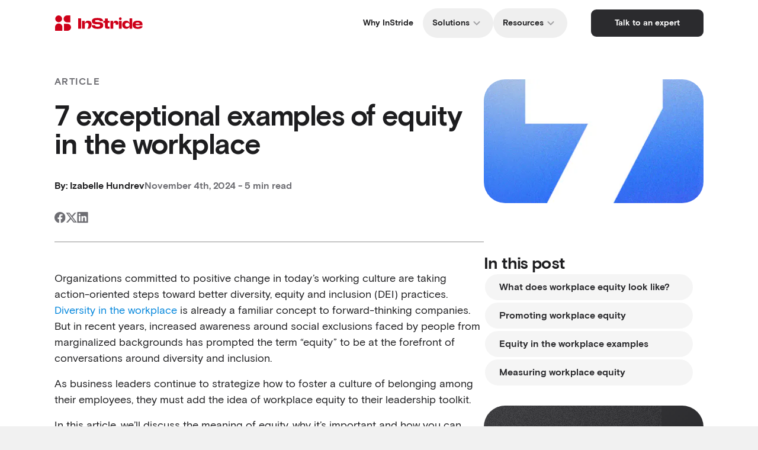

--- FILE ---
content_type: text/html; charset=utf-8
request_url: https://www.instride.com/insights/examples-equity-in-the-workplace/
body_size: 23651
content:
<!DOCTYPE html><html lang="en"><head><meta charSet="UTF-8"/><meta name="viewport" content="width=device-width, initial-scale=1"/><meta name="facebook-domain-verification" content="z34l55k0yghjbre4goscfwaz8mt38h"/><title>7 exceptional examples of equity in the workplace | InStride</title><link rel="shortcut icon" type="image/jpg" href="https://images.prismic.io/instride-next/a20517c7-9cf2-402e-bfb1-21c7fb8488e1_favicon.png?auto=compress,format"/><link rel="canonical" href="https://www.instride.com/insights/examples-equity-in-the-workplace/"/><meta name="keywords" content="examples of equity in the workplace"/><meta name="description" content="Don&#x27;t overlook the importance of equity when developing a DEI strategy. Here are 7 examples of equity in the workplace to guide your efforts."/><meta property="og:url" content="/insights/examples-equity-in-the-workplace/"/><meta property="og:type" content="website"/><meta property="og:title" content="7 exceptional examples of equity in the workplace | InStride"/><meta property="og:description" content="Don&#x27;t overlook the importance of equity when developing a DEI strategy. Here are 7 examples of equity in the workplace to guide your efforts."/><meta property="og:image" content="https://images.prismic.io/instride-next/aA-fw_IqRLdaBrYP_Blog-Header-examples-equity-in-the-workplace.png?auto=format,compress"/><meta property="twitter:domain" content="instride.com"/><meta property="twitter:url" content="/insights/examples-equity-in-the-workplace/"/><meta name="twitter:title" content="7 exceptional examples of equity in the workplace | InStride"/><meta name="twitter:description" content="Don&#x27;t overlook the importance of equity when developing a DEI strategy. Here are 7 examples of equity in the workplace to guide your efforts."/><meta name="twitter:image" content="https://images.prismic.io/instride-next/aA-fw_IqRLdaBrYP_Blog-Header-examples-equity-in-the-workplace.png?auto=format,compress"/><link rel="preload" href="https://instride-next.cdn.prismic.io/instride-next/f8259cf3-6e92-489e-a86c-3caf36988d5c_instride-logo-primary.svg" as="image" fetchpriority="high"/><link rel="preload" as="image" imageSrcSet="https://images.prismic.io/instride-next/aA-fw_IqRLdaBrYP_Blog-Header-examples-equity-in-the-workplace.png?auto=format%2Ccompress&amp;fit=max&amp;w=1024 1x, https://images.prismic.io/instride-next/aA-fw_IqRLdaBrYP_Blog-Header-examples-equity-in-the-workplace.png?auto=format%2Ccompress&amp;fit=max&amp;w=1366 2x" fetchpriority="high"/><meta name="next-head-count" content="20"/><meta name="theme-color" content="#FFFFFF"/><link rel="preconnect" href="https://fonts.googleapis.com"/><link rel="stylesheet" data-href="https://use.typekit.net/jjw0frg.css"/><link rel="preconnect" href="https://fonts.gstatic.com" crossorigin="true"/><script async="" type="text/javascript">function OptanonWrapper() </script><link rel="preconnect" href="https://use.typekit.net" crossorigin /><link rel="preconnect" href="https://fonts.gstatic.com" crossorigin /><link data-next-font="" rel="preconnect" href="/" crossorigin="anonymous"/><link rel="preload" href="/_next/static/css/4591aa4e33c7d16d.css" as="style"/><link rel="stylesheet" href="/_next/static/css/4591aa4e33c7d16d.css" data-n-g=""/><noscript data-n-css=""></noscript><script defer="" nomodule="" src="/_next/static/chunks/polyfills-42372ed130431b0a.js"></script><script src="https://cdn.cookielaw.org/consent/f30ab346-5dc3-4d0a-b8fc-d5c87cf2e9d7/OtAutoBlock.js" defer="" data-nscript="beforeInteractive"></script><script src="https://cdn.cookielaw.org/scripttemplates/otSDKStub.js" type="text/javascript" charSet="UTF-8" data-domain-script="f30ab346-5dc3-4d0a-b8fc-d5c87cf2e9d7" defer="" data-nscript="beforeInteractive"></script><script src="/_next/static/chunks/webpack-bdb152f6c593a6c4.js" defer=""></script><script src="/_next/static/chunks/framework-b0ec748c7a4c483a.js" defer=""></script><script src="/_next/static/chunks/main-05eb51093553bc3a.js" defer=""></script><script src="/_next/static/chunks/pages/_app-0ab8b829d1d7b90f.js" defer=""></script><script src="/_next/static/chunks/4531-604f02e449f7cc0a.js" defer=""></script><script src="/_next/static/chunks/6401-0df27a3b0432abf2.js" defer=""></script><script src="/_next/static/chunks/245-49e89d257b65755a.js" defer=""></script><script src="/_next/static/chunks/2241-12d53bc94050f3a6.js" defer=""></script><script src="/_next/static/chunks/pages/insights/%5Buid%5D-ce6347396b70a267.js" defer=""></script><script src="/_next/static/NZFTNIYYJ-yevKGZPJjMI/_buildManifest.js" defer=""></script><script src="/_next/static/NZFTNIYYJ-yevKGZPJjMI/_ssgManifest.js" defer=""></script><style data-href="https://use.typekit.net/jjw0frg.css">@import url("https://p.typekit.net/p.css?s=1&k=jjw0frg&ht=tk&f=35570.35571.35576.35577&a=108932706&app=typekit&e=css");@font-face{font-family:"corporate-a-std-urw";src:url("https://use.typekit.net/af/cbab28/000000000000000077359f10/31/l?primer=7cdcb44be4a7db8877ffa5c0007b8dd865b3bbc383831fe2ea177f62257a9191&fvd=i4&v=3") format("woff2"),url("https://use.typekit.net/af/cbab28/000000000000000077359f10/31/d?primer=7cdcb44be4a7db8877ffa5c0007b8dd865b3bbc383831fe2ea177f62257a9191&fvd=i4&v=3") format("woff"),url("https://use.typekit.net/af/cbab28/000000000000000077359f10/31/a?primer=7cdcb44be4a7db8877ffa5c0007b8dd865b3bbc383831fe2ea177f62257a9191&fvd=i4&v=3") format("opentype");font-display:auto;font-style:italic;font-weight:400;font-stretch:normal}@font-face{font-family:"corporate-a-std-urw";src:url("https://use.typekit.net/af/809e00/000000000000000077359f12/31/l?primer=7cdcb44be4a7db8877ffa5c0007b8dd865b3bbc383831fe2ea177f62257a9191&fvd=n4&v=3") format("woff2"),url("https://use.typekit.net/af/809e00/000000000000000077359f12/31/d?primer=7cdcb44be4a7db8877ffa5c0007b8dd865b3bbc383831fe2ea177f62257a9191&fvd=n4&v=3") format("woff"),url("https://use.typekit.net/af/809e00/000000000000000077359f12/31/a?primer=7cdcb44be4a7db8877ffa5c0007b8dd865b3bbc383831fe2ea177f62257a9191&fvd=n4&v=3") format("opentype");font-display:auto;font-style:normal;font-weight:400;font-stretch:normal}@font-face{font-family:"corporate-a-std-urw";src:url("https://use.typekit.net/af/3980e2/000000000000000077359f28/31/l?primer=7cdcb44be4a7db8877ffa5c0007b8dd865b3bbc383831fe2ea177f62257a9191&fvd=i7&v=3") format("woff2"),url("https://use.typekit.net/af/3980e2/000000000000000077359f28/31/d?primer=7cdcb44be4a7db8877ffa5c0007b8dd865b3bbc383831fe2ea177f62257a9191&fvd=i7&v=3") format("woff"),url("https://use.typekit.net/af/3980e2/000000000000000077359f28/31/a?primer=7cdcb44be4a7db8877ffa5c0007b8dd865b3bbc383831fe2ea177f62257a9191&fvd=i7&v=3") format("opentype");font-display:auto;font-style:italic;font-weight:700;font-stretch:normal}@font-face{font-family:"corporate-a-std-urw";src:url("https://use.typekit.net/af/70eee9/000000000000000077359f2b/31/l?primer=7cdcb44be4a7db8877ffa5c0007b8dd865b3bbc383831fe2ea177f62257a9191&fvd=n7&v=3") format("woff2"),url("https://use.typekit.net/af/70eee9/000000000000000077359f2b/31/d?primer=7cdcb44be4a7db8877ffa5c0007b8dd865b3bbc383831fe2ea177f62257a9191&fvd=n7&v=3") format("woff"),url("https://use.typekit.net/af/70eee9/000000000000000077359f2b/31/a?primer=7cdcb44be4a7db8877ffa5c0007b8dd865b3bbc383831fe2ea177f62257a9191&fvd=n7&v=3") format("opentype");font-display:auto;font-style:normal;font-weight:700;font-stretch:normal}.tk-corporate-a-std-urw{font-family:"corporate-a-std-urw",serif}</style><style data-href="https://fonts.googleapis.com/css2?family=Crimson+Pro:ital,wght@0,300;0,400;0,500;0,600;1,300&display=swap">@font-face{font-family:'Crimson Pro';font-style:italic;font-weight:300;font-display:swap;src:url(https://fonts.gstatic.com/l/font?kit=q5uSsoa5M_tv7IihmnkabAReu49Y_Bo-HVKMBi7Ke5s4&skey=929d48ffa46440d3&v=v28) format('woff')}@font-face{font-family:'Crimson Pro';font-style:normal;font-weight:300;font-display:swap;src:url(https://fonts.gstatic.com/l/font?kit=q5uUsoa5M_tv7IihmnkabC5XiXCAlXGks1WZkG18Ow&skey=ec2e092f18395a78&v=v28) format('woff')}@font-face{font-family:'Crimson Pro';font-style:normal;font-weight:400;font-display:swap;src:url(https://fonts.gstatic.com/l/font?kit=q5uUsoa5M_tv7IihmnkabC5XiXCAlXGks1WZzm18Ow&skey=ec2e092f18395a78&v=v28) format('woff')}@font-face{font-family:'Crimson Pro';font-style:normal;font-weight:500;font-display:swap;src:url(https://fonts.gstatic.com/l/font?kit=q5uUsoa5M_tv7IihmnkabC5XiXCAlXGks1WZ_G18Ow&skey=ec2e092f18395a78&v=v28) format('woff')}@font-face{font-family:'Crimson Pro';font-style:normal;font-weight:600;font-display:swap;src:url(https://fonts.gstatic.com/l/font?kit=q5uUsoa5M_tv7IihmnkabC5XiXCAlXGks1WZEGp8Ow&skey=ec2e092f18395a78&v=v28) format('woff')}@font-face{font-family:'Crimson Pro';font-style:italic;font-weight:300;font-display:swap;src:url(https://fonts.gstatic.com/l/font?kit=q5uSsoa5M_tv7IihmnkabAReu49Y_Bo-HVKMBi7Ke6szfNeazINFRtNzfw&skey=929d48ffa46440d3&v=v28) format('woff');unicode-range:U+0102-0103,U+0110-0111,U+0128-0129,U+0168-0169,U+01A0-01A1,U+01AF-01B0,U+0300-0301,U+0303-0304,U+0308-0309,U+0323,U+0329,U+1EA0-1EF9,U+20AB}@font-face{font-family:'Crimson Pro';font-style:italic;font-weight:300;font-display:swap;src:url(https://fonts.gstatic.com/l/font?kit=q5uSsoa5M_tv7IihmnkabAReu49Y_Bo-HVKMBi7Ke6syfNeazINFRtNzfw&skey=929d48ffa46440d3&v=v28) format('woff');unicode-range:U+0100-02BA,U+02BD-02C5,U+02C7-02CC,U+02CE-02D7,U+02DD-02FF,U+0304,U+0308,U+0329,U+1D00-1DBF,U+1E00-1E9F,U+1EF2-1EFF,U+2020,U+20A0-20AB,U+20AD-20C0,U+2113,U+2C60-2C7F,U+A720-A7FF}@font-face{font-family:'Crimson Pro';font-style:italic;font-weight:300;font-display:swap;src:url(https://fonts.gstatic.com/l/font?kit=q5uSsoa5M_tv7IihmnkabAReu49Y_Bo-HVKMBi7Ke6s8fNeazINFRtM&skey=929d48ffa46440d3&v=v28) format('woff');unicode-range:U+0000-00FF,U+0131,U+0152-0153,U+02BB-02BC,U+02C6,U+02DA,U+02DC,U+0304,U+0308,U+0329,U+2000-206F,U+20AC,U+2122,U+2191,U+2193,U+2212,U+2215,U+FEFF,U+FFFD}@font-face{font-family:'Crimson Pro';font-style:normal;font-weight:300;font-display:swap;src:url(https://fonts.gstatic.com/s/crimsonpro/v28/q5uDsoa5M_tv7IihmnkabARUoYF6CsKjnlQ.woff2) format('woff2');unicode-range:U+0102-0103,U+0110-0111,U+0128-0129,U+0168-0169,U+01A0-01A1,U+01AF-01B0,U+0300-0301,U+0303-0304,U+0308-0309,U+0323,U+0329,U+1EA0-1EF9,U+20AB}@font-face{font-family:'Crimson Pro';font-style:normal;font-weight:300;font-display:swap;src:url(https://fonts.gstatic.com/s/crimsonpro/v28/q5uDsoa5M_tv7IihmnkabARVoYF6CsKjnlQ.woff2) format('woff2');unicode-range:U+0100-02BA,U+02BD-02C5,U+02C7-02CC,U+02CE-02D7,U+02DD-02FF,U+0304,U+0308,U+0329,U+1D00-1DBF,U+1E00-1E9F,U+1EF2-1EFF,U+2020,U+20A0-20AB,U+20AD-20C0,U+2113,U+2C60-2C7F,U+A720-A7FF}@font-face{font-family:'Crimson Pro';font-style:normal;font-weight:300;font-display:swap;src:url(https://fonts.gstatic.com/s/crimsonpro/v28/q5uDsoa5M_tv7IihmnkabARboYF6CsKj.woff2) format('woff2');unicode-range:U+0000-00FF,U+0131,U+0152-0153,U+02BB-02BC,U+02C6,U+02DA,U+02DC,U+0304,U+0308,U+0329,U+2000-206F,U+20AC,U+2122,U+2191,U+2193,U+2212,U+2215,U+FEFF,U+FFFD}@font-face{font-family:'Crimson Pro';font-style:normal;font-weight:400;font-display:swap;src:url(https://fonts.gstatic.com/s/crimsonpro/v28/q5uDsoa5M_tv7IihmnkabARUoYF6CsKjnlQ.woff2) format('woff2');unicode-range:U+0102-0103,U+0110-0111,U+0128-0129,U+0168-0169,U+01A0-01A1,U+01AF-01B0,U+0300-0301,U+0303-0304,U+0308-0309,U+0323,U+0329,U+1EA0-1EF9,U+20AB}@font-face{font-family:'Crimson Pro';font-style:normal;font-weight:400;font-display:swap;src:url(https://fonts.gstatic.com/s/crimsonpro/v28/q5uDsoa5M_tv7IihmnkabARVoYF6CsKjnlQ.woff2) format('woff2');unicode-range:U+0100-02BA,U+02BD-02C5,U+02C7-02CC,U+02CE-02D7,U+02DD-02FF,U+0304,U+0308,U+0329,U+1D00-1DBF,U+1E00-1E9F,U+1EF2-1EFF,U+2020,U+20A0-20AB,U+20AD-20C0,U+2113,U+2C60-2C7F,U+A720-A7FF}@font-face{font-family:'Crimson Pro';font-style:normal;font-weight:400;font-display:swap;src:url(https://fonts.gstatic.com/s/crimsonpro/v28/q5uDsoa5M_tv7IihmnkabARboYF6CsKj.woff2) format('woff2');unicode-range:U+0000-00FF,U+0131,U+0152-0153,U+02BB-02BC,U+02C6,U+02DA,U+02DC,U+0304,U+0308,U+0329,U+2000-206F,U+20AC,U+2122,U+2191,U+2193,U+2212,U+2215,U+FEFF,U+FFFD}@font-face{font-family:'Crimson Pro';font-style:normal;font-weight:500;font-display:swap;src:url(https://fonts.gstatic.com/s/crimsonpro/v28/q5uDsoa5M_tv7IihmnkabARUoYF6CsKjnlQ.woff2) format('woff2');unicode-range:U+0102-0103,U+0110-0111,U+0128-0129,U+0168-0169,U+01A0-01A1,U+01AF-01B0,U+0300-0301,U+0303-0304,U+0308-0309,U+0323,U+0329,U+1EA0-1EF9,U+20AB}@font-face{font-family:'Crimson Pro';font-style:normal;font-weight:500;font-display:swap;src:url(https://fonts.gstatic.com/s/crimsonpro/v28/q5uDsoa5M_tv7IihmnkabARVoYF6CsKjnlQ.woff2) format('woff2');unicode-range:U+0100-02BA,U+02BD-02C5,U+02C7-02CC,U+02CE-02D7,U+02DD-02FF,U+0304,U+0308,U+0329,U+1D00-1DBF,U+1E00-1E9F,U+1EF2-1EFF,U+2020,U+20A0-20AB,U+20AD-20C0,U+2113,U+2C60-2C7F,U+A720-A7FF}@font-face{font-family:'Crimson Pro';font-style:normal;font-weight:500;font-display:swap;src:url(https://fonts.gstatic.com/s/crimsonpro/v28/q5uDsoa5M_tv7IihmnkabARboYF6CsKj.woff2) format('woff2');unicode-range:U+0000-00FF,U+0131,U+0152-0153,U+02BB-02BC,U+02C6,U+02DA,U+02DC,U+0304,U+0308,U+0329,U+2000-206F,U+20AC,U+2122,U+2191,U+2193,U+2212,U+2215,U+FEFF,U+FFFD}@font-face{font-family:'Crimson Pro';font-style:normal;font-weight:600;font-display:swap;src:url(https://fonts.gstatic.com/s/crimsonpro/v28/q5uDsoa5M_tv7IihmnkabARUoYF6CsKjnlQ.woff2) format('woff2');unicode-range:U+0102-0103,U+0110-0111,U+0128-0129,U+0168-0169,U+01A0-01A1,U+01AF-01B0,U+0300-0301,U+0303-0304,U+0308-0309,U+0323,U+0329,U+1EA0-1EF9,U+20AB}@font-face{font-family:'Crimson Pro';font-style:normal;font-weight:600;font-display:swap;src:url(https://fonts.gstatic.com/s/crimsonpro/v28/q5uDsoa5M_tv7IihmnkabARVoYF6CsKjnlQ.woff2) format('woff2');unicode-range:U+0100-02BA,U+02BD-02C5,U+02C7-02CC,U+02CE-02D7,U+02DD-02FF,U+0304,U+0308,U+0329,U+1D00-1DBF,U+1E00-1E9F,U+1EF2-1EFF,U+2020,U+20A0-20AB,U+20AD-20C0,U+2113,U+2C60-2C7F,U+A720-A7FF}@font-face{font-family:'Crimson Pro';font-style:normal;font-weight:600;font-display:swap;src:url(https://fonts.gstatic.com/s/crimsonpro/v28/q5uDsoa5M_tv7IihmnkabARboYF6CsKj.woff2) format('woff2');unicode-range:U+0000-00FF,U+0131,U+0152-0153,U+02BB-02BC,U+02C6,U+02DA,U+02DC,U+0304,U+0308,U+0329,U+2000-206F,U+20AC,U+2122,U+2191,U+2193,U+2212,U+2215,U+FEFF,U+FFFD}</style>
                              <script>!function(a){var e="https://s.go-mpulse.net/boomerang/",t="addEventListener";if("False"=="True")a.BOOMR_config=a.BOOMR_config||{},a.BOOMR_config.PageParams=a.BOOMR_config.PageParams||{},a.BOOMR_config.PageParams.pci=!0,e="https://s2.go-mpulse.net/boomerang/";if(window.BOOMR_API_key="22556-UGNGZ-WVBPN-SFW5N-5UKQH",function(){function n(e){a.BOOMR_onload=e&&e.timeStamp||(new Date).getTime()}if(!a.BOOMR||!a.BOOMR.version&&!a.BOOMR.snippetExecuted){a.BOOMR=a.BOOMR||{},a.BOOMR.snippetExecuted=!0;var i,_,o,r=document.createElement("iframe");if(a[t])a[t]("load",n,!1);else if(a.attachEvent)a.attachEvent("onload",n);r.src="javascript:void(0)",r.title="",r.role="presentation",(r.frameElement||r).style.cssText="width:0;height:0;border:0;display:none;",o=document.getElementsByTagName("script")[0],o.parentNode.insertBefore(r,o);try{_=r.contentWindow.document}catch(O){i=document.domain,r.src="javascript:var d=document.open();d.domain='"+i+"';void(0);",_=r.contentWindow.document}_.open()._l=function(){var a=this.createElement("script");if(i)this.domain=i;a.id="boomr-if-as",a.src=e+"22556-UGNGZ-WVBPN-SFW5N-5UKQH",BOOMR_lstart=(new Date).getTime(),this.body.appendChild(a)},_.write("<bo"+'dy onload="document._l();">'),_.close()}}(),"".length>0)if(a&&"performance"in a&&a.performance&&"function"==typeof a.performance.setResourceTimingBufferSize)a.performance.setResourceTimingBufferSize();!function(){if(BOOMR=a.BOOMR||{},BOOMR.plugins=BOOMR.plugins||{},!BOOMR.plugins.AK){var e=""=="true"?1:0,t="",n="bu54nayx24f6i2lyutca-f-98ad24658-clientnsv4-s.akamaihd.net",i="false"=="true"?2:1,_={"ak.v":"39","ak.cp":"1096405","ak.ai":parseInt("650699",10),"ak.ol":"0","ak.cr":10,"ak.ipv":4,"ak.proto":"h2","ak.rid":"57ada24e","ak.r":48121,"ak.a2":e,"ak.m":"dscb","ak.n":"essl","ak.bpcip":"13.59.198.0","ak.cport":51506,"ak.gh":"23.62.38.228","ak.quicv":"","ak.tlsv":"tls1.3","ak.0rtt":"","ak.0rtt.ed":"","ak.csrc":"-","ak.acc":"","ak.t":"1769514180","ak.ak":"hOBiQwZUYzCg5VSAfCLimQ==3UVvoiaYR1ABkcYXbdtpTNvdthre9zisiw3r7l5c7t62h8Te8+9VEHLJnO+gNQhfcXLHw/Q1uzvds+fiVoU3yyDRMEZ65ke7erPR8mh/9FonUZbUcWT2FjmZ3LDExW61jPD9saBt1s/291aXFYAldw6mQ8n4wGLRDTLM7TmIqRakrHRW+8oG6A6Zz8Ls9IVs+R4r5gZFsebXCac9FmDTguh4J634yFyFOAPHOhdy4lCpSJnTH+cRJTuO8BqBVH2p6BZeaabJ44U0OBbeK6mbs9rVKy0jI5V3XZi84xJFHJmkWYssQOJ9IhVoxet3GbaogWk9d9/WL7EgyB2nIJBo+e6L1rG9BlHwL5MUf7MiAJYUuPRHM0imPC/tF3pBE3N0y0jB3aeME4hrMV3EMehDF9MCC+wmCge/DRB6X0Fzyf0=","ak.pv":"15","ak.dpoabenc":"","ak.tf":i};if(""!==t)_["ak.ruds"]=t;var o={i:!1,av:function(e){var t="http.initiator";if(e&&(!e[t]||"spa_hard"===e[t]))_["ak.feo"]=void 0!==a.aFeoApplied?1:0,BOOMR.addVar(_)},rv:function(){var a=["ak.bpcip","ak.cport","ak.cr","ak.csrc","ak.gh","ak.ipv","ak.m","ak.n","ak.ol","ak.proto","ak.quicv","ak.tlsv","ak.0rtt","ak.0rtt.ed","ak.r","ak.acc","ak.t","ak.tf"];BOOMR.removeVar(a)}};BOOMR.plugins.AK={akVars:_,akDNSPreFetchDomain:n,init:function(){if(!o.i){var a=BOOMR.subscribe;a("before_beacon",o.av,null,null),a("onbeacon",o.rv,null,null),o.i=!0}return this},is_complete:function(){return!0}}}}()}(window);</script></head><body><div id="__next"><div id="gtm-individual"><!-- Google Tag Manager -->
				<script>(function(w,d,s,l,i){w[l]=w[l]||[];w[l].push({'gtm.start':
				new Date().getTime(),event:'gtm.js'});var f=d.getElementsByTagName(s)[0],
				j=d.createElement(s),dl=l!='dataLayer'?'&l='+l:'';j.async=true;j.src=
				'https://www.googletagmanager.com/gtm.js?id='+i+dl;f.parentNode.insertBefore(j,f);
				})(window,document,'script','dataLayer','GTM-PZ8RM5F');</script>
				<!-- End Google Tag Manager --></div><div class="bg-white"><nav class="sticky left-[0px] right-[0px] top-[0px] z-50 mx-auto flex w-full flex-row items-center justify-between bg-navBackground lg:h-[78px]"><div class="absolute h-full w-full backdrop-blur-[10px]"></div><div class="flex w-full flex-row items-center justify-between py-1 pl-3 pr-1 lg:mx-auto lg:max-w-[1144px] lg:px-3"><a class="relative h-[18px] w-[102px] lg:h-[26px] lg:w-[150px]" href="/"><div class="relative h-full w-full"><img alt="InStride Logo" fetchpriority="high" decoding="async" data-nimg="fill" style="position:absolute;height:100%;width:100%;left:0;top:0;right:0;bottom:0;object-fit:contain;color:transparent" src="https://instride-next.cdn.prismic.io/instride-next/f8259cf3-6e92-489e-a86c-3caf36988d5c_instride-logo-primary.svg"/></div></a><div class="z-50 flex h-[40px] w-[40px] flex-grow-0 items-center justify-center lg:hidden"><button class="h-[24px] w-[24px] flex items-center justify-center focus:outline-none focus-visible:ring-2 focus-visible:ring-brandIce rounded-[8px] focus-visible:ring-offset-2 focus-visible:ring-offset-brandIce" aria-label="Toggle navigation menu"><svg xmlns="http://www.w3.org/2000/svg" width="24" height="24" fill="none" viewBox="0 0 36 36"><path fill="#1B1F27" d="M6 27h24c.825 0 1.5-.675 1.5-1.5S30.825 24 30 24H6c-.825 0-1.5.675-1.5 1.5S5.175 27 6 27zm0-7.5h24c.825 0 1.5-.675 1.5-1.5s-.675-1.5-1.5-1.5H6c-.825 0-1.5.675-1.5 1.5s.675 1.5 1.5 1.5zm-1.5-9c0 .825.675 1.5 1.5 1.5h24c.825 0 1.5-.675 1.5-1.5S30.825 9 30 9H6c-.825 0-1.5.675-1.5 1.5z"></path></svg></button></div><div class="absolute right-0 top-[56px] z-50 flex h-[calc(100vh-56px)] w-[290px] flex-col items-start bg-white px-2 py-4 lg:hidden" style="display:none;transform:translateX(100%)"><a href="/why-instride/"><p class="font-basis text-[18px] font-7 leading-[18px] text-globalBlack hover:text-primaryRed">Why InStride</p></a><div class="mb-3 mt-2 h-[1px] w-full bg-[#E9E9E9]"></div><div tabindex="0" class="group w-full cursor-pointer font-basis text-[18px] font-7 leading-[18px] text-globalBlack"><button class="flex w-full flex-row items-center justify-between gap-1 text-globalBlack hover:text-primaryRed"><span>Solutions</span><div class="flex h-3 w-3 items-center justify-center"><svg width="12" height="8" viewBox="0 0 12 8" fill="none" xmlns="http://www.w3.org/2000/svg" class="fill-[#1B1F27] group-hover:fill-primaryRed"><path fill-rule="evenodd" clip-rule="evenodd" d="M6 7.52362C5.78058 7.52362 5.56116 7.43962 5.39402 7.27248L0.251348 2.12981C-0.0837827 1.79468 -0.0837827 1.25298 0.251348 0.917852C0.586479 0.582721 1.12817 0.582721 1.4633 0.917852L6 5.45455L10.5367 0.917852C10.8718 0.582721 11.4135 0.582721 11.7487 0.917852C12.0838 1.25298 12.0838 1.79468 11.7487 2.12981L6.60598 7.27248C6.43884 7.43962 6.21942 7.52362 6 7.52362Z"></path></svg></div></button></div><div class="my-2 h-[1px] w-full bg-[#E9E9E9]"></div><div tabindex="0" class="group w-full cursor-pointer font-basis text-[18px] font-7 leading-[18px] text-globalBlack"><button class="flex w-full flex-row items-center justify-between gap-1 text-globalBlack hover:text-primaryRed"><span>Resources</span><div class="flex h-3 w-3 items-center justify-center"><svg width="12" height="8" viewBox="0 0 12 8" fill="none" xmlns="http://www.w3.org/2000/svg" class="fill-[#1B1F27] group-hover:fill-primaryRed"><path fill-rule="evenodd" clip-rule="evenodd" d="M6 7.52362C5.78058 7.52362 5.56116 7.43962 5.39402 7.27248L0.251348 2.12981C-0.0837827 1.79468 -0.0837827 1.25298 0.251348 0.917852C0.586479 0.582721 1.12817 0.582721 1.4633 0.917852L6 5.45455L10.5367 0.917852C10.8718 0.582721 11.4135 0.582721 11.7487 0.917852C12.0838 1.25298 12.0838 1.79468 11.7487 2.12981L6.60598 7.27248C6.43884 7.43962 6.21942 7.52362 6 7.52362Z"></path></svg></div></button></div><a id="primary-navigation-cta-button-mobile" class="group relative mt-5 flex w-full rounded-[9px] bg-black px-3 py-2 text-center font-basis text-2 font-7 leading-[25px] text-white" href="https://get.instride.com/demo-request"><span class="relative z-10 w-full text-center">Talk to an expert</span></a></div><div class="z-0 flex hidden flex-grow flex-row items-center justify-end  lg:flex"><a class="relative z-[100] flex items-center justify-center rounded-full border-2 border-transparent px-[14px] py-[11px] transition-all duration-300 hover:border-white hover:bg-white focus-visible:border-brandIce focus-visible:bg-white focus-visible:outline-none focus-visible:ring-2 focus-visible:ring-brandIce focus-visible:ring-offset-2" href="/why-instride/"><p class="font-basis text-[14px] font-7 leading-[14px] text-globalBlack">Why InStride</p></a><div class="relative"><button aria-expanded="false" aria-haspopup="true" class="relative z-10 flex items-center justify-center gap-[4px] rounded-full border-2 border-transparent px-[14px] py-[11px] transition-all duration-300 hover:border-white hover:bg-white focus-visible:border-brandIce focus-visible:bg-white focus-visible:outline-none focus-visible:ring-2 focus-visible:ring-brandIce focus-visible:ring-offset-2"><span class="font-basis  text-[14px] font-7 leading-[14px] text-globalBlack">Solutions</span><div class="flex h-3 w-3 items-center justify-center text-systemColor5"><svg width="12" height="8" viewBox="0 0 12 8" fill="currentColor" xmlns="http://www.w3.org/2000/svg" class="mb-[.5px]"><path d="M2.11997 1.29006L5.99997 5.17006L9.87997 1.29006C10.27 0.900059 10.9 0.900059 11.29 1.29006C11.68 1.68006 11.68 2.31006 11.29 2.70006L6.69997 7.29006C6.30997 7.68006 5.67997 7.68006 5.28997 7.29006L0.699971 2.70006C0.309971 2.31006 0.309971 1.68006 0.699971 1.29006C1.08997 0.910059 1.72997 0.900059 2.11997 1.29006Z"></path></svg></div></button></div><div class="relative"><button aria-expanded="false" aria-haspopup="true" class="relative z-10 flex items-center justify-center gap-[4px] rounded-full border-2 border-transparent px-[14px] py-[11px] transition-all duration-300 hover:border-white hover:bg-white focus-visible:border-brandIce focus-visible:bg-white focus-visible:outline-none focus-visible:ring-2 focus-visible:ring-brandIce focus-visible:ring-offset-2"><span class="font-basis  text-[14px] font-7 leading-[14px] text-globalBlack">Resources</span><div class="flex h-3 w-3 items-center justify-center text-systemColor5"><svg width="12" height="8" viewBox="0 0 12 8" fill="currentColor" xmlns="http://www.w3.org/2000/svg" class="mb-[.5px]"><path d="M2.11997 1.29006L5.99997 5.17006L9.87997 1.29006C10.27 0.900059 10.9 0.900059 11.29 1.29006C11.68 1.68006 11.68 2.31006 11.29 2.70006L6.69997 7.29006C6.30997 7.68006 5.67997 7.68006 5.28997 7.29006L0.699971 2.70006C0.309971 2.31006 0.309971 1.68006 0.699971 1.29006C1.08997 0.910059 1.72997 0.900059 2.11997 1.29006Z"></path></svg></div></button></div><a id="primary-navigation-cta-button-desktop" class="primaryCTA group relative ml-5 flex overflow-hidden rounded-[9px] px-5 py-2 text-center font-basis text-[14px] font-7 text-white transition-all duration-300 focus-visible:outline-none focus-visible:ring-2 focus-visible:ring-brandIce focus-visible:ring-offset-2 focus-visible:ring-offset-white" href="https://get.instride.com/demo-request"><span class="relative z-10 leading-[14px]">Talk to an expert</span><div class="primaryCTAHover absolute inset-0 opacity-0 transition-all duration-300 group-hover:opacity-100 group-focus-visible:opacity-100"></div></a></div></div></nav><main class="relative mx-0 flex h-full w-full flex-grow flex-col justify-start"><div class="fixed inset-0 h-screen w-full"><div class="fixed h-[1022px] w-[1022px]  md:h-[1769px] md:w-[1769px]  lg:h-[2114px] lg:w-[2114px]  hidden root-background-gradient-blue"></div><div class="fixed   h-[1022px] w-[1022px]  md:h-[1769px] md:w-[1769px] lg:h-[2114px] lg:w-[2114px]   hidden root-background-gradient-circle-blue"></div></div><div class="relative z-[1] mx-auto w-full px-3 lg:max-w-[1144px]"><div class="flex flex-col lg:flex-row lg:gap-5"><div class="flex  w-full  flex-col gap-0  overflow-y-auto pb-4 md:pb-8 lg:gap-0 lg:pb-[99px]"><div class="flex w-full flex-col pb-8 pt-5 md:py-6 lg:pt-6"><div class=" self-start overflow-hidden rounded-[36px] bg-[#F1F1F1]"><img fetchpriority="high" width="944" height="531" decoding="async" data-nimg="1" class="h-[184px] w-[328px] md:h-[252px] md:w-[448px] lg:hidden" style="color:transparent" srcSet="https://images.prismic.io/instride-next/aA-fw_IqRLdaBrYP_Blog-Header-examples-equity-in-the-workplace.png?auto=format%2Ccompress&amp;fit=max&amp;w=1024 1x, https://images.prismic.io/instride-next/aA-fw_IqRLdaBrYP_Blog-Header-examples-equity-in-the-workplace.png?auto=format%2Ccompress&amp;fit=max&amp;w=1366 2x" src="https://images.prismic.io/instride-next/aA-fw_IqRLdaBrYP_Blog-Header-examples-equity-in-the-workplace.png?auto=format%2Ccompress&amp;fit=max&amp;w=1366"/></div><div class="mt-5 lg:mt-0"><p class="text-[#6E6E73] inline-block font-basis text-[12px] font-7 uppercase leading-[100%] tracking-[1.08px] md:tracking-[1.44px] lg:text-2">Article</p></div><div class="mt-3"><h1 class="text-globalBlack inline-block text-pretty font-basis text-4 font-7 leading-[110%] tracking-[-0.96px] md:text-5 md:leading-[100%] md:tracking-[-1.2px] lg:text-6 lg:tracking-[-1.44px]">7 exceptional examples of equity in the workplace</h1></div><div class="mt-4 flex flex-col gap-2 md:flex-row md:items-center"><p class="text-[#1D1D1F] inline-block font-basis text-[16px] font-7 leading-[150%] tracking-[0%]">By: Izabelle Hundrev</p><p class="text-[#6E6E73] inline-block font-basis text-[16px] font-7 leading-[150%] tracking-[0%]">November 4th, 2024 - 5 min read</p></div><div class="duration-400 mt-4 flex flex-row items-center gap-[18px] text-[#6E6E73] "><button quote="7 exceptional examples of equity in the workplace" class="react-share__ShareButton" style="background-color:transparent;border:none;padding:0;font:inherit;color:inherit;cursor:pointer"><div class="duration-400 transition-colors hover:text-brandIce"><svg width="19" height="19" viewBox="0 0 19 19" fill="none" xmlns="http://www.w3.org/2000/svg"><g clip-path="url(#clip0_4345_27038)"><path d="M18.6 9.35684C18.6 4.18919 14.4363 0 9.3 0C4.16375 0 0 4.18919 0 9.35684C0 14.027 3.40086 17.8981 7.84688 18.6V12.0615H5.48555V9.35684H7.84688V7.29541C7.84688 4.95035 9.23534 3.65501 11.3596 3.65501C12.3768 3.65501 13.4414 3.83776 13.4414 3.83776V6.14042H12.2687C11.1135 6.14042 10.7531 6.86174 10.7531 7.60243V9.35684H13.3324L12.9201 12.0615H10.7531V18.6C15.1991 17.8981 18.6 14.027 18.6 9.35684Z" fill="currentColor"></path></g><defs><clipPath id="clip0_4345_27038"><rect width="18.6" height="18.6" fill="white"></rect></clipPath></defs></svg></div></button><button class="react-share__ShareButton" style="background-color:transparent;border:none;padding:0;font:inherit;color:inherit;cursor:pointer"><div class="duration-400 transition-colors hover:text-brandIce"><svg width="19" height="17" viewBox="0 0 19 17" fill="none" xmlns="http://www.w3.org/2000/svg"><path d="M15.0322 0.162109H17.8842L11.6222 7.23291L18.9382 16.8246H13.197L8.70203 10.9958L3.55603 16.8246H0.704031L7.33803 9.26192L0.332031 0.162109H6.21583L10.2768 5.48673L15.0322 0.162109ZM14.034 15.1645H15.615L5.38503 1.76073H3.68623L14.034 15.1645Z" fill="currentColor"></path></svg></div></button><button class="react-share__ShareButton" style="background-color:transparent;border:none;padding:0;font:inherit;color:inherit;cursor:pointer"><div class="duration-400 transition-colors hover:text-brandIce"><svg width="19" height="19" viewBox="0 0 19 19" fill="none" xmlns="http://www.w3.org/2000/svg"><g clip-path="url(#clip0_4345_27040)"><path d="M17.4234 0H1.5734C0.814141 0 0.200195 0.599414 0.200195 1.34051V17.2559C0.200195 17.997 0.814141 18.6 1.5734 18.6H17.4234C18.1826 18.6 18.8002 17.997 18.8002 17.2595V1.34051C18.8002 0.599414 18.1826 0 17.4234 0ZM5.71844 15.85H2.9575V6.97137H5.71844V15.85ZM4.33797 5.76164C3.45156 5.76164 2.7359 5.04598 2.7359 4.1632C2.7359 3.28043 3.45156 2.56477 4.33797 2.56477C5.22074 2.56477 5.93641 3.28043 5.93641 4.1632C5.93641 5.04234 5.22074 5.76164 4.33797 5.76164ZM16.0502 15.85H13.2929V11.5342C13.2929 10.5061 13.2747 9.18012 11.8579 9.18012C10.4229 9.18012 10.205 10.3027 10.205 11.4615V15.85H7.45129V6.97137H10.096V8.18473H10.1323C10.4992 7.48723 11.4002 6.74977 12.7407 6.74977C15.5343 6.74977 16.0502 8.58797 16.0502 10.9784V15.85Z" fill="currentColor"></path></g><defs><clipPath id="clip0_4345_27040"><rect width="18.6" height="18.6" fill="white" transform="translate(0.200195)"></rect></clipPath></defs></svg></div></button></div><span style="box-shadow:0 -0.5px 0 0 #1D1D1F;width:100%;height:1px" class="mt-4"></span></div><div class="insights-article-content"><div class="mt-2 first:mt-0"><p class="text-globalBlack inline-block font-basis text-[18px] leading-[150%] tracking-[0%]  undefined">Organizations committed to positive change in today’s working culture are taking action-oriented steps toward better diversity, equity and inclusion (DEI) practices. <a href="https://www.instride.com/insights/what-is-diversity-in-the-workplace/" target="_blank" class="mt-2 font-basis text-brandIce hover:underline">Diversity in the workplace</a> is already a familiar concept to forward-thinking companies. But in recent years, increased awareness around social exclusions faced by people from marginalized backgrounds has prompted the term “equity” to be at the forefront of conversations around diversity and inclusion.</p></div><div class="mt-2 first:mt-0"><p class="text-globalBlack inline-block font-basis text-[18px] leading-[150%] tracking-[0%]  undefined">As business leaders continue to strategize how to foster a culture of belonging among their employees, they must add the idea of workplace equity to their leadership toolkit.</p></div><div class="mt-2 first:mt-0"><p class="text-globalBlack inline-block font-basis text-[18px] leading-[150%] tracking-[0%]  undefined">In this article, we’ll discuss the meaning of equity, why it’s important and how you can build an equitable working environment for your employees.</p></div><div class="mt-2 first:mt-0"><p class="text-globalBlack inline-block font-basis text-[18px] leading-[150%] tracking-[0%]  undefined"> </p></div><div class="relative mt-2"><div id="What is equity in the workplace?" class="pointer-events-none absolute bottom-[200px] opacity-0"></div><h2 class="text-globalBlack inline-block text-pretty font-basis text-4 font-7 leading-[110%] tracking-[-0.96px] md:text-5 md:leading-[100%] md:tracking-[-1.2px] lg:text-6 lg:tracking-[-1.44px]">What is equity in the workplace?</h2></div><div class="mt-2 first:mt-0"><p class="text-globalBlack inline-block font-basis text-[18px] leading-[150%] tracking-[0%]  undefined">Workplace equity is the concept of providing fair opportunities for all of your employees based on their individual needs. Before we dive into the details of what this looks like in practice,  let&#x27;s run through a couple of important definitions.</p></div><div class="mt-2 first:mt-0"><p class="text-globalBlack inline-block font-basis text-[18px] leading-[150%] tracking-[0%]  undefined"> </p></div><div class="relative mt-1"><div id="Equity vs equality in the workplace" class="pointer-events-none absolute bottom-[200px] opacity-0"></div><h3 class="text-globalBlack inline-block font-basis text-3 font-7 leading-[110%] tracking-[-0.72px] md:text-[28px] md:tracking-[-0.84px] lg:text-4 lg:tracking-[-0.96px]">Equity vs equality in the workplace</h3></div><div class="mt-2 first:mt-0"><p class="text-globalBlack inline-block font-basis text-[18px] leading-[150%] tracking-[0%]  undefined">Although equity and equality sound similar, they are not synonymous. To properly plan for a more equitable workplace, it&#x27;s important to have a strong understanding of how these terms differ.</p></div><div class="mt-2 first:mt-0"><p class="text-globalBlack inline-block font-basis text-[18px] leading-[150%] tracking-[0%]  undefined"><strong>Equality</strong> seeks to provide all employees with access to the same resources, regardless of the pre-existing barriers they may face. This can refer to an equal distribution of money, resources or opportunities between workers at a similar level. </p></div><div class="mt-2 first:mt-0"><p class="text-globalBlack inline-block font-basis text-[18px] leading-[150%] tracking-[0%]  undefined">Equality is in many ways a beneficial concept that can push company culture in the right direction. However, it often fails to address problems of underrepresentation or an unfair status quo.</p></div><div class="mt-2 first:mt-0"><p class="text-globalBlack inline-block font-basis text-[18px] leading-[150%] tracking-[0%]  undefined"><strong>Equity</strong> is distinct from equality in that it doesn’t provide the same resources and opportunities to everyone. With equity, an organization will recognize that each employee has varying access to resources and privileges. And those with less access may need more support to take fair advantage of opportunities within a given company.</p></div><div class="mt-2 first:mt-0"><p class="text-globalBlack inline-block font-basis text-[18px] leading-[150%] tracking-[0%]  undefined"> </p></div><p class="block-img"><img src="https://images.prismic.io/instride-next/48c3a20c-1a3d-47ff-ae96-8c030abc6105_equity_workplace_graphic-1536x800.webp?auto=compress,format" alt="example of equity vs equality"/></p><div class="mt-2 first:mt-0"><p class="text-globalBlack inline-block font-basis text-[18px] leading-[150%] tracking-[0%]  undefined"> </p></div><div class="relative mt-2"><div id="How do you show equity in the workplace?" class="pointer-events-none absolute bottom-[200px] opacity-0"></div><h2 class="text-globalBlack inline-block text-pretty font-basis text-4 font-7 leading-[110%] tracking-[-0.96px] md:text-5 md:leading-[100%] md:tracking-[-1.2px] lg:text-6 lg:tracking-[-1.44px]">How do you show equity in the workplace?</h2></div><div class="mt-2 first:mt-0"><p class="text-globalBlack inline-block font-basis text-[18px] leading-[150%] tracking-[0%]  undefined">Equity can be complicated to demonstrate in the workplace. This is because what constitutes fair and equitable treatment is often subjective and unique to the experiences of every individual employee.</p></div><div class="mt-2 first:mt-0"><p class="text-globalBlack inline-block font-basis text-[18px] leading-[150%] tracking-[0%]  undefined">However, an organization can show equity in the workplace by first recognizing this reality. Fostering an equitable workplace begins with cultivating a safe environment that allows for open discussion and understanding. We’ll talk more about specific steps to take towards equity in the next section.</p></div><div class="mt-2 first:mt-0"><p class="text-globalBlack inline-block font-basis text-[18px] leading-[150%] tracking-[0%]  undefined"> </p></div><div class="relative mt-2"><div id="How to implement equity in the workplace" class="pointer-events-none absolute bottom-[200px] opacity-0"></div><h2 class="text-globalBlack inline-block text-pretty font-basis text-4 font-7 leading-[110%] tracking-[-0.96px] md:text-5 md:leading-[100%] md:tracking-[-1.2px] lg:text-6 lg:tracking-[-1.44px]">How to implement equity in the workplace</h2></div><div class="mt-2 first:mt-0"><p class="text-globalBlack inline-block font-basis text-[18px] leading-[150%] tracking-[0%]  undefined">Equity in the workplace is about “leveling the playing field,” and giving every employee the unique resources they need to have access to opportunities at a given organization. Here are a few ways you can implement a practice of equity within your company.</p></div><ul class="ml-4 mt-2 list-outside list-disc"><p class="text-globalBlack inline-block font-basis text-[18px] leading-[150%] tracking-[0%]  undefined"><li class="mt-2"><strong>Prioritize wage equity<br/></strong>Discussion of wages has been made taboo in the past, however, this allows bias in the form of wage disparities to slip through the cracks. Having transparency around wages and openly discussing correlations between employee performance, position and rate of pay are essential to ensuring fair compensation.</li></p></ul><div class="mt-2 first:mt-0"><p class="text-globalBlack inline-block font-basis text-[18px] leading-[150%] tracking-[0%]  undefined"></p></div><ul class="ml-4 mt-2 list-outside list-disc"><p class="text-globalBlack inline-block font-basis text-[18px] leading-[150%] tracking-[0%]  undefined"><li class="mt-2"><strong>Ensure diverse cross-level representation<br/></strong>Many organizations hire for diversity but fail to provide equitable opportunities for advancement to their diverse hires. When this happens, what we see is high diversity in low-paying and low-authority jobs, and over (or exclusive) representation of one demographic in leadership and management. Your company should empower diverse employees by giving equitable promotions and upholding diverse representation in executive positions.</li></p></ul><div class="mt-2 first:mt-0"><p class="text-globalBlack inline-block font-basis text-[18px] leading-[150%] tracking-[0%]  undefined"></p></div><ul class="ml-4 mt-2 list-outside list-disc"><p class="text-globalBlack inline-block font-basis text-[18px] leading-[150%] tracking-[0%]  undefined"><li class="mt-2"><strong>Invest in workforce education<br/></strong>Systemic barriers prevent especially Black, Indigenous and people of color (BIPOC), as well as disabled individuals from accessing education. This lack of access creates an enormous diversity deficit in many workplaces. By investing in a workforce education program, you’re <a href="https://www.instride.com/diversity-and-inclusion/" target="_blank" class="mt-2 font-basis text-brandIce hover:underline">providing your marginalized employees with a potentially life-changing resource</a> that enables them to advance their careers and grow <em>with</em> your company. Fair education is the key to an equitable future in the workplace.<br/> </li></p></ul><p class="block-img"><a target="_blank" href="https://get.instride.com/game-changing-impact-accessible-education.html" rel="noreferrer"><img src="https://images.prismic.io/instride-next/c578ebac-1c56-4eaf-b4ce-1787ec0c1735_Accessible_Education_CTA_Banner.jpg?auto=compress,format"/></a></p><div class="mt-2 first:mt-0"><p class="text-globalBlack inline-block font-basis text-[18px] leading-[150%] tracking-[0%]  undefined"></p></div><div class="relative mt-2"><div id="Examples of equity in the workplace" class="pointer-events-none absolute bottom-[200px] opacity-0"></div><h2 class="text-globalBlack inline-block text-pretty font-basis text-4 font-7 leading-[110%] tracking-[-0.96px] md:text-5 md:leading-[100%] md:tracking-[-1.2px] lg:text-6 lg:tracking-[-1.44px]">Examples of equity in the workplace</h2></div><div class="mt-2 first:mt-0"><p class="text-globalBlack inline-block font-basis text-[18px] leading-[150%] tracking-[0%]  undefined">Here are seven examples of how you can enable an equitable working environment.</p></div><ul class="ml-4 mt-2 list-outside list-disc"><p class="text-globalBlack inline-block font-basis text-[18px] leading-[150%] tracking-[0%]  undefined"><li class="mt-2"><strong>Make job descriptions accessible<br/></strong>This means having transparency around the wage range for different positions, as well as providing a variety of avenues through which talent may access application materials (including non-web-based channels).</li></p></ul><div class="mt-2 first:mt-0"><p class="text-globalBlack inline-block font-basis text-[18px] leading-[150%] tracking-[0%]  undefined"></p></div><ul class="ml-4 mt-2 list-outside list-disc"><p class="text-globalBlack inline-block font-basis text-[18px] leading-[150%] tracking-[0%]  undefined"><li class="mt-2"><strong>Shift to skills-based hiring<br/></strong>Not everyone has access to higher education and this shouldn’t bar them from opportunities for work if they have the skills necessary to do the job. This is the gist of <a href="/insights/skills-based-hiring-workforce-education/" class="mt-2 font-basis text-brandIce hover:underline">skills-based hiring</a>. Instead of focusing on specific degree requirements in your hiring process, emphasize skills and previous work experience. Then, leverage your existing L&amp;D resources to upskill and reskill these individuals for continuous career advancement.</li></p></ul><div class="mt-2 first:mt-0"><p class="text-globalBlack inline-block font-basis text-[18px] leading-[150%] tracking-[0%]  undefined"></p></div><ul class="ml-4 mt-2 list-outside list-disc"><p class="text-globalBlack inline-block font-basis text-[18px] leading-[150%] tracking-[0%]  undefined"><li class="mt-2"><strong>Provide inclusive incentives<br/></strong>Event-based incentives that center around alcohol or formal dress codes have the potential to alienate some employees. Financial or recognition-based incentives are a better way to reward top-performing team members and avoid exclusion.</li></p></ul><div class="mt-2 first:mt-0"><p class="text-globalBlack inline-block font-basis text-[18px] leading-[150%] tracking-[0%]  undefined"></p></div><ul class="ml-4 mt-2 list-outside list-disc"><p class="text-globalBlack inline-block font-basis text-[18px] leading-[150%] tracking-[0%]  undefined"><li class="mt-2"><strong>Provide equitable access for all employees<br/></strong>This not only means access to resources and opportunities but also physical spaces and materials. It is important to consider whether your meeting room is wheelchair-friendly, whether you have accurate closed captions on a video presentation, and whether your office space has adequate accommodations for employees with sensory sensitivities.</li></p></ul><div class="mt-2 first:mt-0"><p class="text-globalBlack inline-block font-basis text-[18px] leading-[150%] tracking-[0%]  undefined"></p></div><ul class="ml-4 mt-2 list-outside list-disc"><p class="text-globalBlack inline-block font-basis text-[18px] leading-[150%] tracking-[0%]  undefined"><li class="mt-2"><strong>Empower your employees<br/></strong>Even if you have all the best resources in place, it’s up to your employees to take advantage of them. For you, this means making sure your employees know about the resources, know how to access them and feel comfortable and safe doing so.</li></p></ul><div class="mt-2 first:mt-0"><p class="text-globalBlack inline-block font-basis text-[18px] leading-[150%] tracking-[0%]  undefined"></p></div><ul class="ml-4 mt-2 list-outside list-disc"><p class="text-globalBlack inline-block font-basis text-[18px] leading-[150%] tracking-[0%]  undefined"><li class="mt-2"><strong>Ensure equitable benefits<br/></strong>Spousal health insurance should be available to same-sex couples and non-traditional families as well as straight couples. Additionally, parental leave should extend to fathers and mothers equally.</li></p></ul><div class="mt-2 first:mt-0"><p class="text-globalBlack inline-block font-basis text-[18px] leading-[150%] tracking-[0%]  undefined"></p></div><ul class="ml-4 mt-2 list-outside list-disc"><p class="text-globalBlack inline-block font-basis text-[18px] leading-[150%] tracking-[0%]  undefined"><li class="mt-2"><strong>Re-evaluate your equity practices<br/></strong>Everyone makes mistakes and as we continue to take action against a problematic status quo it can be difficult to know what’s right. Organizations should continue to analyze and update their equity practices as new information is given.<br/> </li></p></ul><div class="mt-2 first:mt-0"><p class="text-globalBlack inline-block font-basis text-[18px] leading-[150%] tracking-[0%]  undefined"></p></div><div class="relative mt-2"><div id="Measuring equity in the workplace" class="pointer-events-none absolute bottom-[200px] opacity-0"></div><h2 class="text-globalBlack inline-block text-pretty font-basis text-4 font-7 leading-[110%] tracking-[-0.96px] md:text-5 md:leading-[100%] md:tracking-[-1.2px] lg:text-6 lg:tracking-[-1.44px]">Measuring equity in the workplace</h2></div><div class="mt-2 first:mt-0"><p class="text-globalBlack inline-block font-basis text-[18px] leading-[150%] tracking-[0%]  undefined">There&#x27;s no surefire method for accurately measuring equity in the workplace, which makes it challenging to know the impact of your efforts. A common tactic for understanding the state of equity in your organization is through employee satisfaction surveys or net promoter scores (NPS).</p></div><div class="mt-2 first:mt-0"><p class="text-globalBlack inline-block font-basis text-[18px] leading-[150%] tracking-[0%]  undefined">Here&#x27;s an example of some survey questions you can include that specifically speak to equity:</p></div><ul class="ml-4 mt-2 list-outside list-disc"><p class="text-globalBlack inline-block font-basis text-[18px] leading-[150%] tracking-[0%]  undefined"><li class="mt-2">Do you believe you are treated fairly at work?</li><li class="mt-2">Do you believe that your organization&#x27;s promotion practices are fair?</li><li class="mt-2">Do you believe that your compensation and benefits package is fair for your skills, level of experience and job responsibilities?</li></p></ul><div class="mt-2 first:mt-0"><p class="text-globalBlack inline-block font-basis text-[18px] leading-[150%] tracking-[0%]  undefined">Additionally, it&#x27;s important to collaborate closely with your people management team and train them on how to have open conversations about DEI with their direct reports. Managers are in a unique position to build trust with their teams and solicit honest feedback.</p></div><div class="mt-2 first:mt-0"><p class="text-globalBlack inline-block font-basis text-[18px] leading-[150%] tracking-[0%]  undefined"> </p></div><div class="relative mt-1"><div id="The path forward for equity at work" class="pointer-events-none absolute bottom-[200px] opacity-0"></div><h3 class="text-globalBlack inline-block font-basis text-3 font-7 leading-[110%] tracking-[-0.72px] md:text-[28px] md:tracking-[-0.84px] lg:text-4 lg:tracking-[-0.96px]">The path forward for equity at work</h3></div><div class="mt-2 first:mt-0"><p class="text-globalBlack inline-block font-basis text-[18px] leading-[150%] tracking-[0%]  undefined">Equity, the practice of meeting the unique needs of individual employees, is a vital concept for today’s workforce. Implementing equitable actions in your organization has the potential to change the lives of your employees and affect positive change in the wider world.</p></div><div class="mt-2 first:mt-0"><p class="text-globalBlack inline-block font-basis text-[18px] leading-[150%] tracking-[0%]  undefined"><strong>Ready to take greater action on DEI?</strong> Download this <a href="https://get.instride.com/diversity-presentation-template" target="_blank" class="mt-2 font-basis text-brandIce hover:underline">free diversity presentation template</a> to access industry benchmarks, project roadmaps and other useful tools to power your DEI strategy forward.</p></div></div></div><div class="block flex-shrink-0 lg:pt-7"><div class="hidden overflow-hidden rounded-[36px] bg-[#F1F1F1] lg:block"><img loading="lazy" width="371" height="209" decoding="async" data-nimg="1" style="color:transparent" srcSet="https://images.prismic.io/instride-next/aA-fw_IqRLdaBrYP_Blog-Header-examples-equity-in-the-workplace.png?auto=format%2Ccompress&amp;fit=max&amp;w=375 1x, https://images.prismic.io/instride-next/aA-fw_IqRLdaBrYP_Blog-Header-examples-equity-in-the-workplace.png?auto=format%2Ccompress&amp;fit=max&amp;w=768 2x" src="https://images.prismic.io/instride-next/aA-fw_IqRLdaBrYP_Blog-Header-examples-equity-in-the-workplace.png?auto=format%2Ccompress&amp;fit=max&amp;w=768"/></div><div class="sticky top-[120px] pb-[68px] lg:mt-11"><div class="hidden lg:mb-4 lg:mt-1 lg:block lg:flex lg:max-w-[355px] lg:flex-col lg:gap-2"><h4 class="text-globalBlack inline-block font-basis text-[20px] font-7 leading-[110%] tracking-[-0.6px] md:text-[24px] md:tracking-[-0.72px] lg:text-[28px] lg:tracking-[-0.84px]">In this post</h4><a href="#How do you show equity in the workplace?" class="duration-400 rounded-full border-2 border-white bg-[#F5F5F5] px-3 py-[14px] text-left font-basis text-[16px] font-7 leading-[16px] text-[#2B2B2E] transition-all focus-visible:outline-none focus-visible:ring-2 focus-visible:ring-brandIce focus-visible:ring-opacity-100 focus-visible:ring-offset-2 focus-visible:ring-offset-white" style="border:2px solid white">What does workplace equity look like?</a><a href="#How to implement equity in the workplace" class="duration-400 rounded-full border-2 border-white bg-[#F5F5F5] px-3 py-[14px] text-left font-basis text-[16px] font-7 leading-[16px] text-[#2B2B2E] transition-all focus-visible:outline-none focus-visible:ring-2 focus-visible:ring-brandIce focus-visible:ring-opacity-100 focus-visible:ring-offset-2 focus-visible:ring-offset-white" style="border:2px solid white">Promoting workplace equity</a><a href="#Examples of equity in the workplace" class="duration-400 rounded-full border-2 border-white bg-[#F5F5F5] px-3 py-[14px] text-left font-basis text-[16px] font-7 leading-[16px] text-[#2B2B2E] transition-all focus-visible:outline-none focus-visible:ring-2 focus-visible:ring-brandIce focus-visible:ring-opacity-100 focus-visible:ring-offset-2 focus-visible:ring-offset-white" style="border:2px solid white">Equity in the workplace examples</a><a href="#Measuring equity in the workplace" class="duration-400 rounded-full border-2 border-white bg-[#F5F5F5] px-3 py-[14px] text-left font-basis text-[16px] font-7 leading-[16px] text-[#2B2B2E] transition-all focus-visible:outline-none focus-visible:ring-2 focus-visible:ring-brandIce focus-visible:ring-opacity-100 focus-visible:ring-offset-2 focus-visible:ring-offset-white" style="border:2px solid white">Measuring workplace equity</a></div><div class="end-of-page-cta-background relative flex flex-col self-start rounded-[36px] lg:max-w-[371px]"><div class="noise-container"><div style="position:absolute;inset:0;overflow:hidden" data-noise="container" data-noise-anim="false" class="_lz5XT"><canvas data-noise="canvas" class="_FgVMr" style="--opacity:1"></canvas><div data-noise="children" class="_cbJPb"></div></div></div><div class="relative z-[1] flex flex-col p-5"><h3 class="text-white inline-block font-basis text-3 font-7 leading-[110%] tracking-[-0.72px] md:text-[28px] md:tracking-[-0.84px] lg:text-4 lg:tracking-[-0.96px]">Talent Priorities Report 2025</h3><div class="mt-2"><p class="text-white inline-block font-basis text-[18px] leading-[150%] tracking-[0%]  undefined">New data reveals where HR strategy and employee needs meet and miss</p></div><div class="mt-2 flex lg:mt-4"><a class="hover:bg-[rgba(255, 255, 255, 0.95)] w-full rounded-full border-4 border-white bg-white px-[41px] py-[18.5px] text-center font-basis text-[18px] font-7 leading-[18px] text-[#1D1D1F] backdrop-blur-[20px] transition-all duration-300 hover:border-brandIce focus-visible:border-4 focus-visible:border-brandIce focus-visible:outline-none md:text-center" href="https://get.instride.com/talent-priorities-report-2025">Get the report</a></div></div></div></div></div></div></div><section style="background-color:#F1F1F1" class="relative "><div class="relative lg:mx-auto lg:max-w-[1144px] lg:px-3 lg:py-12"><div class="end-of-page-cta-background relative flex flex-col self-start lg:rounded-[36px]"><div class="noise-container"><div style="position:absolute;inset:0;overflow:hidden" data-noise="container" data-noise-anim="false" class="_lz5XT"><canvas data-noise="canvas" class="_FgVMr" style="--opacity:1"></canvas><div data-noise="children" class="_cbJPb"></div></div></div><div class="relative z-10 flex flex-col px-3 py-15 md:py-10 lg:px-6 lg:py-6"><div class="relative max-w-full text-pretty md:max-w-full lg:w-[907px] lg:max-w-full"><h1 class="text-white inline-block text-pretty font-basis text-4 font-7 leading-[110%] tracking-[-0.96px] md:text-5 md:leading-[100%] md:tracking-[-1.2px] lg:text-6 lg:tracking-[-1.44px]">Build a workforce that&#x27;s ready for what&#x27;s next</h1></div><div class="mt-2"><p class="text-white inline-block font-basis text-[18px] leading-[150%] tracking-[0%]  undefined">Your people want to grow. InStride makes it easy.</p></div><div class="mt-2 flex lg:mt-4"><a class="hover:bg-[rgba(255, 255, 255, 0.95)] w-full rounded-full border-4 border-white bg-white px-[41px] py-[18.5px] text-center font-basis text-[18px] font-7 leading-[18px] text-[#1D1D1F] backdrop-blur-[20px] transition-all duration-300 hover:border-brandIce focus-visible:border-4 focus-visible:border-brandIce focus-visible:outline-none md:w-auto md:self-start md:text-left" href="https://get.instride.com/demo-request">Talk to an expert</a></div></div></div></div></section></main><div style="margin-top:0;position:relative;z-index:0" class="footer-gradient-desktop w-full"><div class="relative mx-3 pb-3 pt-5 md:mx-0 md:px-3 lg:mx-auto lg:max-w-[1144px] lg:px-3"><h2 class="relative inline-block max-w-[270px] font-basis text-4 leading-[110%] tracking-[-0.96px] text-globalBlack md:max-w-[461px] md:text-5 md:leading-[100%] md:tracking-[-1.2px] lg:max-w-full lg:text-6 lg:tracking-[-1.44px]">Education designed with <b>your business in mind</b><span class="absolute left-[-24px] top-[4px] z-0 hidden h-[32px] w-[32px] -translate-x-full rounded-full bg-[#F1F1F1] lg:block"></span></h2></div><div class="mx-auto mt-3 hidden max-w-[1144px] flex-row justify-between gap-10 text-globalBlack md:whitespace-nowrap lg:flex lg:px-3"><div class="flex flex-1 flex-col gap-[12px]"><p class="text-globalBlack inline-block font-basis text-[14px] font-7 leading-[150%] tracking-[0%]">Solutions</p><ul class="flex flex-col gap-[12px]"><li><a href="/why-instride/"><p class="text-globalBlack inline-block font-basis text-[14px] leading-[150%] tracking-[0%] hover:underline">Why InStride</p></a></li><li><a href="/solutions/attract-retain-talent/"><p class="text-globalBlack inline-block font-basis text-[14px] leading-[150%] tracking-[0%] hover:underline">Attract and Retain Talent</p></a></li><li><a href="/solutions/fill-critical-roles/"><p class="text-globalBlack inline-block font-basis text-[14px] leading-[150%] tracking-[0%] hover:underline">Fill Critical Roles</p></a></li><li><a href="/solutions/develop-leaders/"><p class="text-globalBlack inline-block font-basis text-[14px] leading-[150%] tracking-[0%] hover:underline">Develop Leaders</p></a></li><li><a href="/solutions/modernize-tuition-assistance/"><p class="text-globalBlack inline-block font-basis text-[14px] leading-[150%] tracking-[0%] hover:underline">Modernize Tuition Assistance</p></a></li></ul></div><div class="flex flex-1 flex-col gap-[12px]"><p class="text-globalBlack inline-block font-basis text-[14px] font-7 leading-[150%] tracking-[0%]">About</p><ul class="flex flex-col gap-[12px]"><li><a href="/about/"><p class="text-globalBlack inline-block font-basis text-[14px] leading-[150%] tracking-[0%] hover:underline">Company</p></a></li><li><a href="/leadership/"><p class="text-globalBlack inline-block font-basis text-[14px] leading-[150%] tracking-[0%] hover:underline">Leadership</p></a></li><li><a href="/careers/"><p class="text-globalBlack inline-block font-basis text-[14px] leading-[150%] tracking-[0%] hover:underline">Careers</p></a></li></ul></div><div class="flex flex-1 flex-col gap-[12px]"><p class="text-globalBlack inline-block font-basis text-[14px] font-7 leading-[150%] tracking-[0%]">Resources</p><ul class="flex flex-col gap-[12px]"><li><a href="/insights/"><p class="text-globalBlack inline-block font-basis text-[14px] leading-[150%] tracking-[0%] hover:underline">Blog</p></a></li><li><a href="/newsroom/"><p class="text-globalBlack inline-block font-basis text-[14px] leading-[150%] tracking-[0%] hover:underline">Newsroom</p></a></li></ul></div><div class="flex flex-1 flex-col gap-[12px]"><p class="text-globalBlack inline-block font-basis text-[14px] font-7 leading-[150%] tracking-[0%]">Links</p><ul class="flex flex-col gap-[12px]"><li><a href="/terms-of-use/"><p class="text-globalBlack inline-block font-basis text-[14px] leading-[150%] tracking-[0%] hover:underline">Terms of Use</p></a></li><li><a href="/privacy-policy/"><p class="text-globalBlack inline-block font-basis text-[14px] leading-[150%] tracking-[0%] hover:underline">Privacy Policy</p></a></li><li><a href="/cookie-policy/"><p class="text-globalBlack inline-block font-basis text-[14px] leading-[150%] tracking-[0%] hover:underline">Cookie Policy</p></a></li><li><a href="/california-privacy-notice/"><p class="text-globalBlack inline-block font-basis text-[14px] leading-[150%] tracking-[0%] hover:underline">California Privacy Notice</p></a></li><li><a href="https://privacyportal-eu-cdn.onetrust.com/dsarwebform/27b9a766-73ee-454d-8dea-4868d1a605f4/695a65e3-afee-418f-b8bd-08f4f8549b91.html"><p class="text-globalBlack inline-block font-basis text-[14px] leading-[150%] tracking-[0%] hover:underline">Do Not Sell My Personal Info</p></a></li><li><a href="/accessibility-statement/"><p class="text-globalBlack inline-block font-basis text-[14px] leading-[150%] tracking-[0%] hover:underline">Accessibility Statement</p></a></li><li><a href="https://instride.com/sitemap"><p class="text-globalBlack inline-block font-basis text-[14px] leading-[150%] tracking-[0%] hover:underline">Site Map</p></a></li><li><a href="https://trust.instride.com/"><p class="text-globalBlack inline-block font-basis text-[14px] leading-[150%] tracking-[0%] hover:underline">Trust Center</p></a></li></ul></div><div class="flex flex-1 flex-col"><p class="text-globalBlack inline-block font-basis text-[14px] font-7 leading-[150%] tracking-[0%]">Support</p><ul class="mt-[12px] flex flex-col gap-[12px]"><li><a href="https://get.instride.com/contact-us"><p class="text-globalBlack inline-block font-basis text-[14px] leading-[150%] tracking-[0%] hover:underline">Contact Us</p></a></li><li><a href="/student-support/"><p class="text-globalBlack inline-block font-basis text-[14px] leading-[150%] tracking-[0%] hover:underline">Student Support</p></a></li><li><a href="https://get.instride.com/demo-request"><p class="text-globalBlack inline-block font-basis text-[14px] leading-[150%] tracking-[0%] hover:underline">Talk to an Expert</p></a></li></ul><div class="mt-5 flex flex-1 flex-col"><p class="text-globalBlack inline-block font-basis text-[14px] font-7 leading-[150%] tracking-[0%]">Follow Us</p><ul class="mt-[12px] flex flex-row gap-3"><li><a class="mr-2 inline flex-shrink-0 last:mr-0" href=" https://www.linkedin.com/company/instride-learning"><div class="inline"><img alt="LinkedIn Logo" loading="lazy" width="18" height="18" decoding="async" data-nimg="1" class="inline" style="color:transparent" src="https://instride-next.cdn.prismic.io/instride-next/aAZt-lvg_A-GMsd-_LinkedIn-Black.svg"/></div></a></li><li><a class="mr-2 inline flex-shrink-0 last:mr-0" href="https://www.youtube.com/channel/UCemDXqAYdulW3m6yLX3sb_g"><div class="inline"><img alt="Youtube Logo" loading="lazy" width="18" height="18" decoding="async" data-nimg="1" class="inline" style="color:transparent" src="https://instride-next.cdn.prismic.io/instride-next/aAZuFFvg_A-GMseC_YouTube-Black.svg"/></div></a></li><li><a class="mr-2 inline flex-shrink-0 last:mr-0" href="https://www.instagram.com/instride_learning"><div class="inline"><img alt="Instagram Logo" loading="lazy" width="18" height="18" decoding="async" data-nimg="1" class="inline" style="color:transparent" src="https://instride-next.cdn.prismic.io/instride-next/aAZuSVvg_A-GMseI_Instagram-Black.svg"/></div></a></li></ul></div></div></div><div class="mt-3 hidden flex-row justify-between gap-7 px-3 text-globalBlack md:flex md:px-3 lg:hidden"><div class="flex flex-1 flex-col gap-[12px]"><p class="text-globalBlack inline-block font-basis text-[14px] font-7 leading-[150%] tracking-[0%]">Solutions</p><ul class="flex flex-col gap-[12px]"><li><a href="/why-instride/"><p class="text-globalBlack inline-block font-basis text-[14px] leading-[150%] tracking-[0%] hover:underline">Why InStride</p></a></li><li><a href="/solutions/attract-retain-talent/"><p class="text-globalBlack inline-block font-basis text-[14px] leading-[150%] tracking-[0%] hover:underline">Attract and Retain Talent</p></a></li><li><a href="/solutions/fill-critical-roles/"><p class="text-globalBlack inline-block font-basis text-[14px] leading-[150%] tracking-[0%] hover:underline">Fill Critical Roles</p></a></li><li><a href="/solutions/develop-leaders/"><p class="text-globalBlack inline-block font-basis text-[14px] leading-[150%] tracking-[0%] hover:underline">Develop Leaders</p></a></li><li><a href="/solutions/modernize-tuition-assistance/"><p class="text-globalBlack inline-block font-basis text-[14px] leading-[150%] tracking-[0%] hover:underline">Modernize Tuition Assistance</p></a></li></ul></div><div class="flex flex-1 flex-col"><p class="text-globalBlack inline-block font-basis text-[14px] font-7 leading-[150%] tracking-[0%]">About</p><ul class="mt-[12px] flex flex-col gap-[12px]"><li><a href="/about/"><p class="text-globalBlack inline-block font-basis text-[14px] leading-[150%] tracking-[0%] hover:underline">Company</p></a></li><li><a href="/leadership/"><p class="text-globalBlack inline-block font-basis text-[14px] leading-[150%] tracking-[0%] hover:underline">Leadership</p></a></li><li><a href="/careers/"><p class="text-globalBlack inline-block font-basis text-[14px] leading-[150%] tracking-[0%] hover:underline">Careers</p></a></li></ul><div class="mt-5 flex flex-1 flex-col"><p class="text-globalBlack inline-block font-basis text-[14px] font-7 leading-[150%] tracking-[0%]">Resources</p><ul class="mt-[12px] flex flex-col gap-[12px]"><li><a href="/insights/"><p class="text-globalBlack inline-block font-basis text-[14px] leading-[150%] tracking-[0%] hover:underline">Blog</p></a></li><li><a href="/newsroom/"><p class="text-globalBlack inline-block font-basis text-[14px] leading-[150%] tracking-[0%] hover:underline">Newsroom</p></a></li></ul></div></div><div class="flex flex-1 flex-col"><p class="text-globalBlack inline-block font-basis text-[14px] font-7 leading-[150%] tracking-[0%]">Links</p><ul class="mt-[12px] flex flex-col gap-[12px]"><li><a href="/terms-of-use/"><p class="text-globalBlack inline-block font-basis text-[14px] leading-[150%] tracking-[0%] hover:underline">Terms of Use</p></a></li><li><a href="/privacy-policy/"><p class="text-globalBlack inline-block font-basis text-[14px] leading-[150%] tracking-[0%] hover:underline">Privacy Policy</p></a></li><li><a href="/cookie-policy/"><p class="text-globalBlack inline-block font-basis text-[14px] leading-[150%] tracking-[0%] hover:underline">Cookie Policy</p></a></li><li><a href="/california-privacy-notice/"><p class="text-globalBlack inline-block font-basis text-[14px] leading-[150%] tracking-[0%] hover:underline">California Privacy Notice</p></a></li><li><a href="https://privacyportal-eu-cdn.onetrust.com/dsarwebform/27b9a766-73ee-454d-8dea-4868d1a605f4/695a65e3-afee-418f-b8bd-08f4f8549b91.html"><p class="text-globalBlack inline-block font-basis text-[14px] leading-[150%] tracking-[0%] hover:underline">Do Not Sell My Personal Info</p></a></li><li><a href="/accessibility-statement/"><p class="text-globalBlack inline-block font-basis text-[14px] leading-[150%] tracking-[0%] hover:underline">Accessibility Statement</p></a></li><li><a href="https://instride.com/sitemap"><p class="text-globalBlack inline-block font-basis text-[14px] leading-[150%] tracking-[0%] hover:underline">Site Map</p></a></li><li><a href="https://trust.instride.com/"><p class="text-globalBlack inline-block font-basis text-[14px] leading-[150%] tracking-[0%] hover:underline">Trust Center</p></a></li></ul></div><div class="flex flex-1 flex-col"><p class="text-globalBlack inline-block font-basis text-[14px] font-7 leading-[150%] tracking-[0%]">Support</p><ul class="mt-[12px] flex flex-col gap-[12px]"><li><a href="https://get.instride.com/contact-us"><p class="text-globalBlack inline-block font-basis text-[14px] leading-[150%] tracking-[0%] hover:underline">Contact Us</p></a></li><li><a href="/student-support/"><p class="text-globalBlack inline-block font-basis text-[14px] leading-[150%] tracking-[0%] hover:underline">Student Support</p></a></li><li><a href="https://get.instride.com/demo-request"><p class="text-globalBlack inline-block font-basis text-[14px] leading-[150%] tracking-[0%] hover:underline">Talk to an Expert</p></a></li></ul><div class="mt-5 flex flex-1 flex-col"><p class="text-globalBlack inline-block font-basis text-[14px] font-7 leading-[150%] tracking-[0%]">Follow Us</p><ul class="mt-[12px] flex flex-row gap-3"><li><a class="mr-2 inline flex-shrink-0 last:mr-0" href=" https://www.linkedin.com/company/instride-learning"><div class="inline"><img alt="LinkedIn Logo" loading="lazy" width="18" height="18" decoding="async" data-nimg="1" class="inline" style="color:transparent" src="https://instride-next.cdn.prismic.io/instride-next/aAZt-lvg_A-GMsd-_LinkedIn-Black.svg"/></div></a></li><li><a class="mr-2 inline flex-shrink-0 last:mr-0" href="https://www.youtube.com/channel/UCemDXqAYdulW3m6yLX3sb_g"><div class="inline"><img alt="Youtube Logo" loading="lazy" width="18" height="18" decoding="async" data-nimg="1" class="inline" style="color:transparent" src="https://instride-next.cdn.prismic.io/instride-next/aAZuFFvg_A-GMseC_YouTube-Black.svg"/></div></a></li><li><a class="mr-2 inline flex-shrink-0 last:mr-0" href="https://www.instagram.com/instride_learning"><div class="inline"><img alt="Instagram Logo" loading="lazy" width="18" height="18" decoding="async" data-nimg="1" class="inline" style="color:transparent" src="https://instride-next.cdn.prismic.io/instride-next/aAZuSVvg_A-GMseI_Instagram-Black.svg"/></div></a></li></ul></div></div></div><div class="mt-3 flex flex-row justify-between gap-3 px-3 text-globalBlack md:hidden"><div class="flex flex-1 flex-col gap-[12px]"><p class="text-globalBlack inline-block font-basis text-[14px] font-7 leading-[150%] tracking-[0%]">Solutions</p><ul class="flex flex-col gap-[12px]"><li><a href="/why-instride/"><p class="text-globalBlack inline-block font-basis text-[14px] leading-[150%] tracking-[0%] hover:underline">Why InStride</p></a></li><li><a href="/solutions/attract-retain-talent/"><p class="text-globalBlack inline-block font-basis text-[14px] leading-[150%] tracking-[0%] hover:underline">Attract and Retain Talent</p></a></li><li><a href="/solutions/fill-critical-roles/"><p class="text-globalBlack inline-block font-basis text-[14px] leading-[150%] tracking-[0%] hover:underline">Fill Critical Roles</p></a></li><li><a href="/solutions/develop-leaders/"><p class="text-globalBlack inline-block font-basis text-[14px] leading-[150%] tracking-[0%] hover:underline">Develop Leaders</p></a></li><li><a href="/solutions/modernize-tuition-assistance/"><p class="text-globalBlack inline-block font-basis text-[14px] leading-[150%] tracking-[0%] hover:underline">Modernize Tuition Assistance</p></a></li></ul><div class="mt-5 flex flex-col gap-[12px]"><p class="text-globalBlack inline-block font-basis text-[14px] font-7 leading-[150%] tracking-[0%]">Links</p><ul class="flex flex-col gap-[12px]"><li><a href="/terms-of-use/"><p class="text-globalBlack inline-block font-basis text-[14px] leading-[150%] tracking-[0%] hover:underline">Terms of Use</p></a></li><li><a href="/privacy-policy/"><p class="text-globalBlack inline-block font-basis text-[14px] leading-[150%] tracking-[0%] hover:underline">Privacy Policy</p></a></li><li><a href="/cookie-policy/"><p class="text-globalBlack inline-block font-basis text-[14px] leading-[150%] tracking-[0%] hover:underline">Cookie Policy</p></a></li><li><a href="/california-privacy-notice/"><p class="text-globalBlack inline-block font-basis text-[14px] leading-[150%] tracking-[0%] hover:underline">California Privacy Notice</p></a></li><li><a href="https://privacyportal-eu-cdn.onetrust.com/dsarwebform/27b9a766-73ee-454d-8dea-4868d1a605f4/695a65e3-afee-418f-b8bd-08f4f8549b91.html"><p class="text-globalBlack inline-block font-basis text-[14px] leading-[150%] tracking-[0%] hover:underline">Do Not Sell My Personal Info</p></a></li><li><a href="/accessibility-statement/"><p class="text-globalBlack inline-block font-basis text-[14px] leading-[150%] tracking-[0%] hover:underline">Accessibility Statement</p></a></li><li><a href="https://instride.com/sitemap"><p class="text-globalBlack inline-block font-basis text-[14px] leading-[150%] tracking-[0%] hover:underline">Site Map</p></a></li><li><a href="https://trust.instride.com/"><p class="text-globalBlack inline-block font-basis text-[14px] leading-[150%] tracking-[0%] hover:underline">Trust Center</p></a></li></ul></div></div><div class="flex flex-1 flex-col gap-[12px]"><p class="text-globalBlack inline-block font-basis text-[14px] font-7 leading-[150%] tracking-[0%]">About</p><ul class="flex flex-col gap-[12px]"><li><a href="/about/"><p class="text-globalBlack inline-block font-basis text-[14px] leading-[150%] tracking-[0%] hover:underline">Company</p></a></li><li><a href="/leadership/"><p class="text-globalBlack inline-block font-basis text-[14px] leading-[150%] tracking-[0%] hover:underline">Leadership</p></a></li><li><a href="/careers/"><p class="text-globalBlack inline-block font-basis text-[14px] leading-[150%] tracking-[0%] hover:underline">Careers</p></a></li></ul><div class="mt-5 flex flex-col gap-[12px]"><p class="text-globalBlack inline-block font-basis text-[14px] font-7 leading-[150%] tracking-[0%]">Resources</p><ul class="flex flex-col gap-[12px]"><li><a href="/insights/"><p class="text-globalBlack inline-block font-basis text-[14px] leading-[150%] tracking-[0%] hover:underline">Blog</p></a></li><li><a href="/newsroom/"><p class="text-globalBlack inline-block font-basis text-[14px] leading-[150%] tracking-[0%] hover:underline">Newsroom</p></a></li></ul></div><div class="mt-5 flex flex-col gap-[12px]"><p class="text-globalBlack inline-block font-basis text-[14px] font-7 leading-[150%] tracking-[0%]">Support</p><ul class="flex flex-col gap-[12px]"><li><a href="https://get.instride.com/contact-us"><p class="text-globalBlack inline-block font-basis text-[14px] leading-[150%] tracking-[0%] hover:underline">Contact Us</p></a></li><li><a href="/student-support/"><p class="text-globalBlack inline-block font-basis text-[14px] leading-[150%] tracking-[0%] hover:underline">Student Support</p></a></li><li><a href="https://get.instride.com/demo-request"><p class="text-globalBlack inline-block font-basis text-[14px] leading-[150%] tracking-[0%] hover:underline">Talk to an Expert</p></a></li></ul></div><div class="mt-5 flex flex-col gap-[12px]"><p class="text-globalBlack inline-block font-basis text-[14px] font-7 leading-[150%] tracking-[0%]">Follow Us</p><ul class="flex flex-row gap-3"><li><a class="mr-2 inline flex-shrink-0 last:mr-0" href=" https://www.linkedin.com/company/instride-learning"><div class="inline"><img alt="LinkedIn Logo" loading="lazy" width="18" height="18" decoding="async" data-nimg="1" class="inline" style="color:transparent" src="https://instride-next.cdn.prismic.io/instride-next/aAZt-lvg_A-GMsd-_LinkedIn-Black.svg"/></div></a></li><li><a class="mr-2 inline flex-shrink-0 last:mr-0" href="https://www.youtube.com/channel/UCemDXqAYdulW3m6yLX3sb_g"><div class="inline"><img alt="Youtube Logo" loading="lazy" width="18" height="18" decoding="async" data-nimg="1" class="inline" style="color:transparent" src="https://instride-next.cdn.prismic.io/instride-next/aAZuFFvg_A-GMseC_YouTube-Black.svg"/></div></a></li><li><a class="mr-2 inline flex-shrink-0 last:mr-0" href="https://www.instagram.com/instride_learning"><div class="inline"><img alt="Instagram Logo" loading="lazy" width="18" height="18" decoding="async" data-nimg="1" class="inline" style="color:transparent" src="https://instride-next.cdn.prismic.io/instride-next/aAZuSVvg_A-GMseI_Instagram-Black.svg"/></div></a></li></ul></div></div></div><div class="mt-[36px] flex flex-col px-3 pb-10 pb-6  font-basis lg:mx-auto lg:w-full lg:max-w-[1144px] lg:px-3"><span style="box-shadow:0 -0.5px 0 0 #1D1D1F;width:100%;height:1px"></span><div class="flex flex-col pt-[36px] md:flex-row md:items-center md:justify-between"><a href="/"><img alt="InStride Logo" loading="lazy" width="150" height="26" decoding="async" data-nimg="1" style="color:transparent" src="https://instride-next.cdn.prismic.io/instride-next/f8259cf3-6e92-489e-a86c-3caf36988d5c_instride-logo-primary.svg"/></a><div class="mt-3 md:mt-0"><p class="text-globalBlack inline-block font-basis text-[14px] leading-[150%] tracking-[0%] undefined">Copyright 2026 © All rights reserved</p></div></div></div></div></div></div><script id="__NEXT_DATA__" type="application/json">{"props":{"pageProps":{"newsBanner":{"id":"Y-qy5hEAACIAS6N0","uid":null,"url":null,"type":"newsbanner","href":"https://instride-next.cdn.prismic.io/api/v2/documents/search?ref=aXJAhhYAADMAZIVZ\u0026q=%5B%5B%3Ad+%3D+at%28document.id%2C+%22Y-qy5hEAACIAS6N0%22%29+%5D%5D","tags":["Layout"],"first_publication_date":"2023-02-13T22:00:11+0000","last_publication_date":"2025-04-22T13:29:02+0000","slugs":["news-banner"],"linked_documents":[],"lang":"en-us","alternate_languages":[],"data":{"slices":[{"variation":"default","version":"sktwi1xtmkfgx8626","items":[{}],"primary":{"banner_text":"InStride’s Hybrid Clinical Cohorts Fill High-Need Roles in Healthcare","read_more_link":{"id":"Z__sCRIAAC0A-PU1","type":"newsroom_article","tags":["Newsroom Article","Newsroom"],"lang":"en-us","slug":"2025-04-22","first_publication_date":"2025-04-22T13:00:46+0000","last_publication_date":"2025-06-23T14:15:55+0000","uid":"instrides-hybrid-clinical-cohorts-fill-high-need-roles-in-healthcare","url":"/newsroom/instrides-hybrid-clinical-cohorts-fill-high-need-roles-in-healthcare/","link_type":"Document","key":"88c38fa1-10b0-463d-ac81-6c6f1471a141","isBroken":false}},"id":"news_banner$a14a0981-f4c3-4b0b-92de-551c80407a45","slice_type":"news_banner","slice_label":null}]}},"navigation":{"id":"Y8ZOthEAACMAjZpy","uid":"primary-navigation","url":null,"type":"navigation","href":"https://instride-next.cdn.prismic.io/api/v2/documents/search?ref=aXJAhhYAADMAZIVZ\u0026q=%5B%5B%3Ad+%3D+at%28document.id%2C+%22Y8ZOthEAACMAjZpy%22%29+%5D%5D","tags":["Layout"],"first_publication_date":"2023-01-17T07:34:27+0000","last_publication_date":"2025-10-14T18:56:41+0000","slugs":["navigation"],"linked_documents":[],"lang":"en-us","alternate_languages":[],"data":{"name":"Primary Navigation","logo":{"dimensions":{"width":300,"height":53},"alt":"InStride Logo","copyright":null,"url":"https://instride-next.cdn.prismic.io/instride-next/f8259cf3-6e92-489e-a86c-3caf36988d5c_instride-logo-primary.svg","id":"Y8aBkhEAACQAjnoM","edit":{"x":0,"y":0,"zoom":1,"background":"#fff"}},"cta_text":"Talk to an expert","cta_link":{"link_type":"Web","key":"05eed226-6ef5-47fc-b1ef-bd9183fcd063","url":"https://get.instride.com/demo-request"},"slices":[{"variation":"default","version":"sktwi1xtmkfgx8626","items":[],"primary":{"name":"Why InStride","link":{"link_type":"Web","key":"fa6dec66-a924-43d0-b85d-9d9301d2a569","url":"/why-instride"}},"id":"navigation_item$2dfe801d-ee43-4d16-af59-623491c84121","slice_type":"navigation_item","slice_label":null},{"variation":"default","version":"sktwi1xtmkfgx8626","items":[{"child_name":"Attract and retain talent","child_link":{"link_type":"Web","key":"74fa8fd8-c15c-4808-b26a-9a4e560257ea","url":"/solutions/attract-retain-talent/"}},{"child_name":"Fill critical roles","child_link":{"link_type":"Web","key":"573852a6-8cfd-4ef1-8abe-3a4d932ca8f2","url":"/solutions/fill-critical-roles/"}},{"child_name":"Develop leaders","child_link":{"link_type":"Web","key":"b9d1368b-61a3-4ba4-a479-52d7e9256132","url":"/solutions/develop-leaders"}},{"child_name":"Modernize tuition assistance","child_link":{"link_type":"Web","key":"47ec83af-720b-41d2-b25d-576f6d42d9b3","url":"/solutions/modernize-tuition-assistance"}}],"primary":{"name":"Solutions","link":{"link_type":"Web","key":"8db5e08a-eac3-4b18-ae4f-630c8c9e1806","url":"#"}},"id":"navigation_item$eb55f45f-88ba-43c7-bcbb-02eac6bfca1c","slice_type":"navigation_item","slice_label":null},{"variation":"default","version":"sktwi1xtmkfgx8626","items":[{"child_name":"Blog","child_link":{"link_type":"Web","key":"ea3e9b49-3552-421a-a1b8-2d4962385bac","url":"/insights"}},{"child_name":"Newsroom","child_link":{"link_type":"Web","key":"a92a86e8-a70e-4989-9129-627d2987c2ce","url":"/newsroom"}}],"primary":{"name":"Resources","link":{"link_type":"Web","key":"e9270155-aa44-48b8-8faf-6b0e96c088a1","url":"#"}},"id":"navigation_item$0794ddcd-bbbd-4ac9-9c70-dbf90f60986a","slice_type":"navigation_item","slice_label":null}],"footer_logo":{"dimensions":{"width":300,"height":53},"alt":"InStride Logo","copyright":null,"url":"https://instride-next.cdn.prismic.io/instride-next/f8259cf3-6e92-489e-a86c-3caf36988d5c_instride-logo-primary.svg","id":"Y8aBkhEAACQAjnoM","edit":{"x":0,"y":0,"zoom":1,"background":"transparent"}},"slices1":[{"variation":"default","version":"sktwi1xtmkfgx8626","items":[{"child_name":"Why InStride","child_link":{"link_type":"Web","key":"4ec6fec1-d048-41a5-9de8-6467522188a5","url":"/why-instride"}},{"child_name":"Attract and Retain Talent","child_link":{"link_type":"Web","key":"c971bc60-ba1b-4494-9f81-d13a65d52ecd","url":"/solutions/attract-retain-talent"}},{"child_name":"Fill Critical Roles","child_link":{"link_type":"Web","key":"becbdc79-cf55-4037-90e5-b0ddb21e9292","url":"/solutions/fill-critical-roles"}},{"child_name":"Develop Leaders","child_link":{"link_type":"Web","key":"bc896eda-bd33-49f8-8c30-9b794645fdb3","url":"/solutions/develop-leaders"}},{"child_name":"Modernize Tuition Assistance","child_link":{"link_type":"Web","key":"c0500e66-eda6-46c1-b0fa-819c0174a612","url":"/solutions/modernize-tuition-assistance"}}],"primary":{"name":"Solutions","link":{"link_type":"Any"}},"id":"navigation_item$f10b8f6f-ccfd-40b3-865e-ef61cd8a3f70","slice_type":"navigation_item","slice_label":null},{"variation":"default","version":"sktwi1xtmkfgx8626","items":[{"child_name":"Company","child_link":{"link_type":"Web","key":"bdb9e320-4aee-4e76-a767-2f0b1ca87db6","url":"/about"}},{"child_name":"Leadership","child_link":{"link_type":"Web","key":"2862a2af-d5fc-4e9b-9b1f-6c862f4b96d1","url":"/leadership"}},{"child_name":"Careers","child_link":{"link_type":"Web","key":"b78048a4-2120-44e2-9d3a-d545ed91da3f","url":"/careers"}}],"primary":{"name":"About","link":{"link_type":"Any"}},"id":"navigation_item$4aaf1c80-085b-4770-9268-c7235c532af8","slice_type":"navigation_item","slice_label":null},{"variation":"default","version":"sktwi1xtmkfgx8626","items":[{"child_name":"Blog","child_link":{"link_type":"Web","key":"fc05d1e4-a749-4c87-beda-64115773d04b","url":"/insights"}},{"child_name":"Newsroom","child_link":{"link_type":"Web","key":"d235ec50-e38c-4aa7-b365-4a787e8c0d23","url":"/newsroom"}}],"primary":{"name":"Resources","link":{"link_type":"Any"}},"id":"navigation_item$2e2ea104-1756-4cc6-9075-1cbf3b05024c","slice_type":"navigation_item","slice_label":null},{"variation":"default","version":"sktwi1xtmkfgx8626","items":[{"child_name":"Terms of Use","child_link":{"id":"ZAYT1RAAACkATIqz","type":"standard_page","tags":["Single Pages"],"lang":"en-us","slug":"1.-introduction","first_publication_date":"2023-03-06T16:24:56+0000","last_publication_date":"2025-05-06T18:52:07+0000","uid":"terms-of-use","url":"/terms-of-use/","link_type":"Document","key":"0a7b648c-71bc-4852-801b-67ee788d8a7b","isBroken":false}},{"child_name":"Privacy Policy","child_link":{"id":"ZAYUcBAAABWUTI2O","type":"standard_page","tags":["Single Pages"],"lang":"en-us","slug":"1.-information-we-collect","first_publication_date":"2023-03-06T16:27:31+0000","last_publication_date":"2025-05-06T18:51:53+0000","uid":"privacy-policy","url":"/privacy-policy/","link_type":"Document","key":"05652bfa-f020-4268-9523-3a76f99a16ca","isBroken":false}},{"child_name":"Cookie Policy","child_link":{"id":"ZAYUzhAAACgATI9c","type":"standard_page","tags":["Single Pages"],"lang":"en-us","slug":"cookies","first_publication_date":"2023-03-06T16:29:06+0000","last_publication_date":"2025-05-06T18:52:39+0000","uid":"cookie-policy","url":"/cookie-policy/","link_type":"Document","key":"debcb052-875b-4399-adb1-f2593e2d5e16","isBroken":false}},{"child_name":"California Privacy Notice","child_link":{"id":"ZDaujRAAACMAf4uf","type":"standard_page","tags":["Single Pages"],"lang":"en-us","slug":"1.-overview","first_publication_date":"2023-04-12T13:14:51+0000","last_publication_date":"2025-05-06T18:53:16+0000","uid":"california-privacy-notice","url":"/california-privacy-notice/","link_type":"Document","key":"8f6169a9-68fe-4b38-ad28-ec5fe259aba9","isBroken":false}},{"child_name":"Do Not Sell My Personal Info","child_link":{"link_type":"Web","key":"d424307b-2c36-46d0-a211-5b4feb21a63f","url":"https://privacyportal-eu-cdn.onetrust.com/dsarwebform/27b9a766-73ee-454d-8dea-4868d1a605f4/695a65e3-afee-418f-b8bd-08f4f8549b91.html"}},{"child_name":"Accessibility Statement","child_link":{"id":"Zj0hNhIAACwABGSW","type":"standard_page","tags":["Single Pages"],"lang":"en-us","slug":"measures-to-support-accessibility","first_publication_date":"2024-05-10T16:00:54+0000","last_publication_date":"2025-05-06T18:53:49+0000","uid":"accessibility-statement","url":"/accessibility-statement/","link_type":"Document","key":"6ec4197c-f42c-4a2d-a0df-93b5deda5d8e","isBroken":false}},{"child_name":"Site Map","child_link":{"link_type":"Web","key":"a2645eca-9084-42e3-8a43-fa78375ffc47","url":"https://instride.com/sitemap"}},{"child_name":"Trust Center","child_link":{"link_type":"Web","key":"c6ca8ea6-a4b0-4dbc-97c9-f7269bedc4c8","url":"https://trust.instride.com/","target":""}}],"primary":{"name":"Links","link":{"link_type":"Any"}},"id":"navigation_item$ada11d27-ba70-486c-b5c6-edba34dabc79","slice_type":"navigation_item","slice_label":null},{"variation":"default","version":"sktwi1xtmkfgx8626","items":[{"child_name":"Contact Us","child_link":{"link_type":"Web","key":"9419112b-401b-40fe-a059-1e2fdce3290f","url":"https://get.instride.com/contact-us"}},{"child_name":"Student Support","child_link":{"link_type":"Web","key":"36116757-e11f-4e6f-869d-fa52819e589b","url":"/student-support"}},{"child_name":"Talk to an Expert","child_link":{"link_type":"Web","key":"bd16973e-2066-444c-96fe-d086a227638a","url":"https://get.instride.com/demo-request"}}],"primary":{"name":"Support","link":{"link_type":"Any"}},"id":"navigation_item$590a466a-5383-4988-bffd-142b37a2991f","slice_type":"navigation_item","slice_label":null},{"variation":"default","version":"sktwi1xtmkfgx8626","items":[{"social_name":"LinkedIn","social_logo":{"dimensions":{"width":18,"height":18},"alt":"LinkedIn Logo","copyright":null,"url":"https://instride-next.cdn.prismic.io/instride-next/aAZt-lvg_A-GMsd-_LinkedIn-Black.svg","id":"aAZt-lvg_A-GMsd-","edit":{"x":0,"y":0,"zoom":1,"background":"transparent"}},"social_link":{"link_type":"Web","key":"31e46624-f18d-41fa-8047-8ba9ee791b93","url":" https://www.linkedin.com/company/instride-learning"}},{"social_name":"Youtube","social_logo":{"dimensions":{"width":19,"height":18},"alt":"Youtube Logo","copyright":null,"url":"https://instride-next.cdn.prismic.io/instride-next/aAZuFFvg_A-GMseC_YouTube-Black.svg","id":"aAZuFFvg_A-GMseC","edit":{"x":0,"y":0,"zoom":1,"background":"transparent"}},"social_link":{"link_type":"Web","key":"937a3652-02bf-44bf-89a2-c9b3d24e1ac6","url":"https://www.youtube.com/channel/UCemDXqAYdulW3m6yLX3sb_g"}},{"social_name":"Instagram","social_logo":{"dimensions":{"width":19,"height":18},"alt":"Instagram Logo","copyright":null,"url":"https://instride-next.cdn.prismic.io/instride-next/aAZuSVvg_A-GMseI_Instagram-Black.svg","id":"aAZuSVvg_A-GMseI","edit":{"x":0,"y":0,"zoom":1,"background":"transparent"}},"social_link":{"link_type":"Web","key":"57ce67df-b1fe-4a6b-b82e-2b28cbcb995f","url":"https://www.instagram.com/instride_learning"}}],"primary":{"name":"Follow Us"},"id":"social_navigation_link$13d47dd8-a3d9-4690-bbeb-12273deb53aa","slice_type":"social_navigation_link","slice_label":null}],"solutions_article":{"id":"aMNASxEAACwAcDCd","type":"insights_article","tags":["InSights","InSights Articles"],"lang":"en-us","slug":"2025-09-15","first_publication_date":"2025-09-15T15:00:28+0000","last_publication_date":"2025-12-10T18:55:37+0000","uid":"medtronic-case-study","url":"/insights/medtronic-case-study/","data":{"insight_summary":[{"type":"paragraph","text":"Learn how leading healthcare technology company Medtronic launched its debt-free education program and saved $13M in retention costs.","spans":[],"direction":"ltr"}],"primary_image":{"dimensions":{"width":1200,"height":628},"alt":"petri dish","copyright":null,"url":"https://images.prismic.io/instride-next/aMM_Q2GNHVfTPEYn_Medtronic_Case_Study_Blog_header.jpg?auto=format,compress","id":"aMM_Q2GNHVfTPEYn","edit":{"x":0,"y":0,"zoom":1,"background":"transparent"}},"insight_title":"The talent strategy that saved Medtronic $13M in retention costs"},"link_type":"Document","key":"7bfba9bd-c367-4280-8fdb-d9baadcb6c3f","isBroken":false},"solutions_summary_override":[{"type":"paragraph","text":"Get the full scoop on how Medtronic is saving on turnover and fueling career growth.","spans":[],"direction":"ltr"}],"solutions_button_text_override":"Get the case study","resources_article":{"id":"aFMjWREAACcA8YNb","type":"insights_article","tags":["InSights","InSights Articles"],"lang":"en-us","slug":"2025-07-14","first_publication_date":"2025-07-14T13:00:07+0000","last_publication_date":"2025-07-14T17:00:24+0000","uid":"talent-priorities-report-2025","url":"/insights/talent-priorities-report-2025/","data":{"external_url":{"link_type":"Web","key":"4c00efe1-f1be-47c1-ac7d-c0a9b910bf66","url":"https://get.instride.com/talent-priorities-report-2025"},"primary_image":{"dimensions":{"width":944,"height":532},"alt":"blog header graphic for talent priorities report","copyright":null,"url":"https://images.prismic.io/instride-next/aFMixrNJEFaPYFUM_blog_header_talent_report_2025.jpg?auto=format,compress","id":"aFMixrNJEFaPYFUM","edit":{"x":0,"y":0,"zoom":1,"background":"transparent"}},"insight_title":"Talent Priorities Report 2025","insight_summary":[{"type":"paragraph","text":"We surveyed 1000+ HR leaders and employees to see where their priorities align and diverge. Download the 2025 Talent Priorities Report to uncover the findings.","spans":[],"direction":"ltr"}]},"link_type":"Document","key":"f108368b-e1bc-4054-8090-b6ec8f63965d","isBroken":false},"resources_summary_override":[{"type":"paragraph","text":"We surveyed 100+ HR and L\u0026D leaders and 1,000+ employees to see where their priorities align and where they miss.","spans":[],"direction":"ltr"}],"resources_button_text_override":"Get the report"}},"siteMeta":{"id":"ZBpNxRAAAB8AgcVs","uid":null,"url":null,"type":"site_meta","href":"https://instride-next.cdn.prismic.io/api/v2/documents/search?ref=aXJAhhYAADMAZIVZ\u0026q=%5B%5B%3Ad+%3D+at%28document.id%2C+%22ZBpNxRAAAB8AgcVs%22%29+%5D%5D","tags":["Layout"],"first_publication_date":"2023-03-22T00:38:56+0000","last_publication_date":"2023-03-22T00:38:56+0000","slugs":["site-meta"],"linked_documents":[],"lang":"en-us","alternate_languages":[],"data":{"favicon":{"dimensions":{"width":128,"height":128},"alt":null,"copyright":null,"url":"https://images.prismic.io/instride-next/a20517c7-9cf2-402e-bfb1-21c7fb8488e1_favicon.png?auto=compress,format","id":"ZBpN3BAAACIAgcWQ","edit":{"x":0,"y":0,"zoom":1,"background":"transparent"}},"meta_title":"InStride | Transforming Enterprises Through Education","meta_description":"InStride is the premier global provider of strategic enterprise education for companies that need to align their talent \u0026 workforce needs with business objectives.","meta_focus_keyphrase":null,"meta_image":{"dimensions":{"width":1200,"height":630},"alt":null,"copyright":null,"url":"https://images.prismic.io/instride-next/84d87bf7-82cb-4c1c-9ca6-8b065eb32f7e_InStride-social-share.jpg?auto=compress,format","id":"ZBpOFxAAACEAgcXm","edit":{"x":0,"y":0,"zoom":1,"background":"#fff"}}}},"page":{"id":"Y-IFlRAAACYAHh9c","uid":"examples-equity-in-the-workplace","url":"/insights/examples-equity-in-the-workplace/","type":"insights_article","href":"https://instride-next.cdn.prismic.io/api/v2/documents/search?ref=aXJAhhYAADMAZIVZ\u0026q=%5B%5B%3Ad+%3D+at%28document.id%2C+%22Y-IFlRAAACYAHh9c%22%29+%5D%5D","tags":["InSights Articles","InSights"],"first_publication_date":"2023-02-08T09:28:26+0000","last_publication_date":"2025-05-06T14:56:42+0000","slugs":["what-is-equity-in-the-workplace"],"linked_documents":[],"lang":"en-us","alternate_languages":[],"data":{"external_url":{"link_type":"Any"},"post_date":"2024-11-04","primary_image":{"dimensions":{"width":944,"height":531},"alt":null,"copyright":null,"url":"https://images.prismic.io/instride-next/aA-fw_IqRLdaBrYP_Blog-Header-examples-equity-in-the-workplace.png?auto=format,compress","id":"aA-fw_IqRLdaBrYP","edit":{"x":0,"y":0,"zoom":1,"background":"transparent"}},"insight_title":"7 exceptional examples of equity in the workplace","insight_summary":[{"type":"paragraph","text":"Don't overlook the importance of equity. Here are 7 exceptional examples of promoting workplace equity to guide your DEI strategy.","spans":[]}],"article_content":[{"type":"paragraph","text":"Organizations committed to positive change in today’s working culture are taking action-oriented steps toward better diversity, equity and inclusion (DEI) practices. Diversity in the workplace is already a familiar concept to forward-thinking companies. But in recent years, increased awareness around social exclusions faced by people from marginalized backgrounds has prompted the term “equity” to be at the forefront of conversations around diversity and inclusion.","spans":[{"start":166,"end":192,"type":"hyperlink","data":{"link_type":"Web","url":"https://www.instride.com/insights/what-is-diversity-in-the-workplace/","target":"_blank"}}],"direction":"ltr"},{"type":"paragraph","text":"As business leaders continue to strategize how to foster a culture of belonging among their employees, they must add the idea of workplace equity to their leadership toolkit.","spans":[],"direction":"ltr"},{"type":"paragraph","text":"In this article, we’ll discuss the meaning of equity, why it’s important and how you can build an equitable working environment for your employees.","spans":[],"direction":"ltr"},{"type":"paragraph","text":" ","spans":[],"direction":"ltr"},{"type":"heading2","text":"What is equity in the workplace?","spans":[],"direction":"ltr"},{"type":"paragraph","text":"Workplace equity is the concept of providing fair opportunities for all of your employees based on their individual needs. Before we dive into the details of what this looks like in practice,  let's run through a couple of important definitions.","spans":[],"direction":"ltr"},{"type":"paragraph","text":" ","spans":[],"direction":"ltr"},{"type":"heading3","text":"Equity vs equality in the workplace","spans":[],"direction":"ltr"},{"type":"paragraph","text":"Although equity and equality sound similar, they are not synonymous. To properly plan for a more equitable workplace, it's important to have a strong understanding of how these terms differ.","spans":[],"direction":"ltr"},{"type":"paragraph","text":"Equality seeks to provide all employees with access to the same resources, regardless of the pre-existing barriers they may face. This can refer to an equal distribution of money, resources or opportunities between workers at a similar level. ","spans":[{"start":0,"end":8,"type":"strong"}],"direction":"ltr"},{"type":"paragraph","text":"Equality is in many ways a beneficial concept that can push company culture in the right direction. However, it often fails to address problems of underrepresentation or an unfair status quo.","spans":[],"direction":"ltr"},{"type":"paragraph","text":"Equity is distinct from equality in that it doesn’t provide the same resources and opportunities to everyone. With equity, an organization will recognize that each employee has varying access to resources and privileges. And those with less access may need more support to take fair advantage of opportunities within a given company.","spans":[{"start":0,"end":6,"type":"strong"}],"direction":"ltr"},{"type":"paragraph","text":" ","spans":[],"direction":"ltr"},{"type":"image","url":"https://images.prismic.io/instride-next/48c3a20c-1a3d-47ff-ae96-8c030abc6105_equity_workplace_graphic-1536x800.webp?auto=compress,format","alt":"example of equity vs equality","copyright":null,"dimensions":{"width":1536,"height":800},"id":"ZBkzWhAAACAAlTWP","edit":{"x":0,"y":0,"zoom":1,"background":"#fff"}},{"type":"paragraph","text":" ","spans":[],"direction":"ltr"},{"type":"heading2","text":"How do you show equity in the workplace?","spans":[],"direction":"ltr"},{"type":"paragraph","text":"Equity can be complicated to demonstrate in the workplace. This is because what constitutes fair and equitable treatment is often subjective and unique to the experiences of every individual employee.","spans":[],"direction":"ltr"},{"type":"paragraph","text":"However, an organization can show equity in the workplace by first recognizing this reality. Fostering an equitable workplace begins with cultivating a safe environment that allows for open discussion and understanding. We’ll talk more about specific steps to take towards equity in the next section.","spans":[],"direction":"ltr"},{"type":"paragraph","text":" ","spans":[],"direction":"ltr"},{"type":"heading2","text":"How to implement equity in the workplace","spans":[],"direction":"ltr"},{"type":"paragraph","text":"Equity in the workplace is about “leveling the playing field,” and giving every employee the unique resources they need to have access to opportunities at a given organization. Here are a few ways you can implement a practice of equity within your company.","spans":[],"direction":"ltr"},{"type":"list-item","text":"Prioritize wage equity\nDiscussion of wages has been made taboo in the past, however, this allows bias in the form of wage disparities to slip through the cracks. Having transparency around wages and openly discussing correlations between employee performance, position and rate of pay are essential to ensuring fair compensation.","spans":[{"start":0,"end":23,"type":"strong"}],"direction":"ltr"},{"type":"paragraph","text":"","spans":[],"direction":"ltr"},{"type":"list-item","text":"Ensure diverse cross-level representation\nMany organizations hire for diversity but fail to provide equitable opportunities for advancement to their diverse hires. When this happens, what we see is high diversity in low-paying and low-authority jobs, and over (or exclusive) representation of one demographic in leadership and management. Your company should empower diverse employees by giving equitable promotions and upholding diverse representation in executive positions.","spans":[{"start":0,"end":42,"type":"strong"}],"direction":"ltr"},{"type":"paragraph","text":"","spans":[],"direction":"ltr"},{"type":"list-item","text":"Invest in workforce education\nSystemic barriers prevent especially Black, Indigenous and people of color (BIPOC), as well as disabled individuals from accessing education. This lack of access creates an enormous diversity deficit in many workplaces. By investing in a workforce education program, you’re providing your marginalized employees with a potentially life-changing resource that enables them to advance their careers and grow with your company. Fair education is the key to an equitable future in the workplace.\n ","spans":[{"start":0,"end":30,"type":"strong"},{"start":304,"end":383,"type":"hyperlink","data":{"link_type":"Web","url":"https://www.instride.com/diversity-and-inclusion/","target":"_blank"}},{"start":436,"end":440,"type":"em"}],"direction":"ltr"},{"type":"image","url":"https://images.prismic.io/instride-next/c578ebac-1c56-4eaf-b4ce-1787ec0c1735_Accessible_Education_CTA_Banner.jpg?auto=compress,format","alt":null,"copyright":null,"dimensions":{"width":2400,"height":600},"id":"ZGa3SBAAACAAefJK","edit":{"x":0,"y":0,"zoom":1,"background":"#fff"},"linkTo":{"link_type":"Web","url":"https://get.instride.com/game-changing-impact-accessible-education.html","target":"_blank"}},{"type":"paragraph","text":"","spans":[],"direction":"ltr"},{"type":"heading2","text":"Examples of equity in the workplace","spans":[],"direction":"ltr"},{"type":"paragraph","text":"Here are seven examples of how you can enable an equitable working environment.","spans":[],"direction":"ltr"},{"type":"list-item","text":"Make job descriptions accessible\nThis means having transparency around the wage range for different positions, as well as providing a variety of avenues through which talent may access application materials (including non-web-based channels).","spans":[{"start":0,"end":33,"type":"strong"}],"direction":"ltr"},{"type":"paragraph","text":"","spans":[],"direction":"ltr"},{"type":"list-item","text":"Shift to skills-based hiring\nNot everyone has access to higher education and this shouldn’t bar them from opportunities for work if they have the skills necessary to do the job. This is the gist of skills-based hiring. Instead of focusing on specific degree requirements in your hiring process, emphasize skills and previous work experience. Then, leverage your existing L\u0026D resources to upskill and reskill these individuals for continuous career advancement.","spans":[{"start":0,"end":29,"type":"strong"},{"start":198,"end":217,"type":"hyperlink","data":{"id":"Y-KwohAAACcAck7i","type":"insights_article","tags":["InSights Articles","InSights"],"lang":"en-us","slug":"why-skills-based-hiring-and-workforce-education-build-the-strongest-teams","first_publication_date":"2023-02-08T09:28:26+0000","last_publication_date":"2023-09-28T20:27:25+0000","uid":"skills-based-hiring-workforce-education","url":"/insights/skills-based-hiring-workforce-education/","link_type":"Document","isBroken":false}}],"direction":"ltr"},{"type":"paragraph","text":"","spans":[],"direction":"ltr"},{"type":"list-item","text":"Provide inclusive incentives\nEvent-based incentives that center around alcohol or formal dress codes have the potential to alienate some employees. Financial or recognition-based incentives are a better way to reward top-performing team members and avoid exclusion.","spans":[{"start":0,"end":29,"type":"strong"}],"direction":"ltr"},{"type":"paragraph","text":"","spans":[],"direction":"ltr"},{"type":"list-item","text":"Provide equitable access for all employees\nThis not only means access to resources and opportunities but also physical spaces and materials. It is important to consider whether your meeting room is wheelchair-friendly, whether you have accurate closed captions on a video presentation, and whether your office space has adequate accommodations for employees with sensory sensitivities.","spans":[{"start":0,"end":43,"type":"strong"}],"direction":"ltr"},{"type":"paragraph","text":"","spans":[],"direction":"ltr"},{"type":"list-item","text":"Empower your employees\nEven if you have all the best resources in place, it’s up to your employees to take advantage of them. For you, this means making sure your employees know about the resources, know how to access them and feel comfortable and safe doing so.","spans":[{"start":0,"end":23,"type":"strong"}],"direction":"ltr"},{"type":"paragraph","text":"","spans":[],"direction":"ltr"},{"type":"list-item","text":"Ensure equitable benefits\nSpousal health insurance should be available to same-sex couples and non-traditional families as well as straight couples. Additionally, parental leave should extend to fathers and mothers equally.","spans":[{"start":0,"end":26,"type":"strong"}],"direction":"ltr"},{"type":"paragraph","text":"","spans":[],"direction":"ltr"},{"type":"list-item","text":"Re-evaluate your equity practices\nEveryone makes mistakes and as we continue to take action against a problematic status quo it can be difficult to know what’s right. Organizations should continue to analyze and update their equity practices as new information is given.\n ","spans":[{"start":0,"end":34,"type":"strong"}],"direction":"ltr"},{"type":"paragraph","text":"","spans":[],"direction":"ltr"},{"type":"heading2","text":"Measuring equity in the workplace","spans":[],"direction":"ltr"},{"type":"paragraph","text":"There's no surefire method for accurately measuring equity in the workplace, which makes it challenging to know the impact of your efforts. A common tactic for understanding the state of equity in your organization is through employee satisfaction surveys or net promoter scores (NPS).","spans":[],"direction":"ltr"},{"type":"paragraph","text":"Here's an example of some survey questions you can include that specifically speak to equity:","spans":[],"direction":"ltr"},{"type":"list-item","text":"Do you believe you are treated fairly at work?","spans":[],"direction":"ltr"},{"type":"list-item","text":"Do you believe that your organization's promotion practices are fair?","spans":[],"direction":"ltr"},{"type":"list-item","text":"Do you believe that your compensation and benefits package is fair for your skills, level of experience and job responsibilities?","spans":[],"direction":"ltr"},{"type":"paragraph","text":"Additionally, it's important to collaborate closely with your people management team and train them on how to have open conversations about DEI with their direct reports. Managers are in a unique position to build trust with their teams and solicit honest feedback.","spans":[],"direction":"ltr"},{"type":"paragraph","text":" ","spans":[],"direction":"ltr"},{"type":"heading3","text":"The path forward for equity at work","spans":[],"direction":"ltr"},{"type":"paragraph","text":"Equity, the practice of meeting the unique needs of individual employees, is a vital concept for today’s workforce. Implementing equitable actions in your organization has the potential to change the lives of your employees and affect positive change in the wider world.","spans":[],"direction":"ltr"},{"type":"paragraph","text":"Ready to take greater action on DEI? Download this free diversity presentation template to access industry benchmarks, project roadmaps and other useful tools to power your DEI strategy forward.","spans":[{"start":0,"end":36,"type":"strong"},{"start":51,"end":87,"type":"hyperlink","data":{"link_type":"Web","url":"https://get.instride.com/diversity-presentation-template","target":"_blank"}}],"direction":"ltr"}],"show_author":true,"author":{"id":"Y9hoTBIAACIAfiuf","type":"author","tags":[],"lang":"en-us","slug":"izabelle-hundrev","first_publication_date":"2023-01-31T01:01:04+0000","last_publication_date":"2023-01-31T01:01:04+0000","uid":"izabelle-hundrev","data":{"author_name":"Izabelle Hundrev"},"link_type":"Document","key":"43c480a5-3311-4700-86c9-8f44c4a842c6","isBroken":false},"read_time":"5 min read","category":{"id":"Y75F7REAACUAaXVm","type":"insights_category","tags":[],"lang":"en-us","slug":"dei","first_publication_date":"2023-01-11T05:15:31+0000","last_publication_date":"2023-01-11T05:15:31+0000","uid":"dei","data":{"category_name":"DEI"},"link_type":"Document","key":"af1968bc-17e7-4d73-9f0c-423e88b2db80","isBroken":false},"content_type":{"id":"Y75H-hEAACYAaX6w","type":"insight_content_type","tags":[],"lang":"en-us","slug":"article","first_publication_date":"2023-01-11T05:24:13+0000","last_publication_date":"2023-01-11T05:24:13+0000","uid":"article","data":{"content_type_name":"Article"},"link_type":"Document","key":"4de382da-16cd-4c6f-a8f7-da6937a34b4d","isBroken":false},"front_facing_label":null,"slices":[{"variation":"default","version":"sktwi1xtmkfgx8626","items":[{"link_header":"How do you show equity in the workplace?","link_text":"What does workplace equity look like?"},{"link_header":"How to implement equity in the workplace","link_text":"Promoting workplace equity"},{"link_header":"Examples of equity in the workplace","link_text":"Equity in the workplace examples"},{"link_header":"Measuring equity in the workplace","link_text":"Measuring workplace equity"}],"primary":{},"id":"table_of_contents_item$eeb34fe9-d1df-491a-873c-b27001ad929c","slice_type":"table_of_contents_item","slice_label":null}],"meta_title":null,"meta_slug":"examples-equity-in-the-workplace","meta_description":"Don't overlook the importance of equity when developing a DEI strategy. Here are 7 examples of equity in the workplace to guide your efforts.","meta_focus_keyphrase":"examples of equity in the workplace","indexed":true,"show_in_rss":false,"featured_in_video_section":false,"video_hero_image":{},"video_archive_image":{},"link_to_video":{"link_type":"Any"},"sidebar_heading":null,"sidebar_text":[],"sidebar_link":{"link_type":"Any"}}}},"__N_SSG":true},"page":"/insights/[uid]","query":{"uid":"examples-equity-in-the-workplace"},"buildId":"NZFTNIYYJ-yevKGZPJjMI","isFallback":false,"gsp":true,"scriptLoader":[{"src":"https://cdn.userway.org/widget.js","data-account":"lMVz3L2jzo","strategy":"afterInteractive"},{"id":"test","strategy":"afterInteractive","children":"\nif (window.location.hostname.includes('instride.com')) {\n  (function(d,b,a,s,e){ var t = b.createElement(a),\n    fs = b.getElementsByTagName(a)[0]; t.async=1; t.id=e; t.src=s;\n    fs.parentNode.insertBefore(t, fs); })\n  (window,document,'script','https://tag.demandbase.com/f98649cf76d6e44f.min.js','demandbase_js_lib');\n}\n              "},{"strategy":"lazyOnload","src":"https://connect.facebook.net/en_US/fbevents.js"},{"strategy":"lazyOnload","src":"https://snap.licdn.com/li.lms-analytics/insight.min.js"},{"id":"demandscience","strategy":"afterInteractive","dangerouslySetInnerHTML":{"__html":"if (window.location.hostname.includes('instride.com')) {\n              window.TAG_INFO = {\n                serverUrl: \"https://abm-tracking.demandscience.com\",\n                tagPath: \"/tag.js\",\n                identifier: \"demandscience-instride\",\n                clientId:\"DS\"\n              };\n              function appendScriptTag(link) {\n                var sc = document.createElement(\"script\");\n                sc.setAttribute(\"src\", link);\n                sc.setAttribute(\"async\", !0);\n                sc.setAttribute(\"type\", \"text/javascript\");\n                document.head.appendChild(sc);\n              }\n              var currentWebsiteUrl = encodeURIComponent(window.location.href);\n              var link =\n                window.TAG_INFO.serverUrl + window.TAG_INFO.tagPath;\n              appendScriptTag(link);\n            }"}},{"id":"munchkin","strategy":"afterInteractive","dangerouslySetInnerHTML":{"__html":"if (window.location.hostname.includes('instride.com')) {\n              (function() {\n                var didInit = false;\n                function initMunchkin() {\n                  if(didInit === false) {\n                    didInit = true;\n                    Munchkin.init('988-ADG-844');\n                  }\n                }\n                var s = document.createElement('script');\n                s.type = 'text/javascript';\n                s.async = true;\n                s.src = '//munchkin.marketo.net/munchkin.js';\n                s.onreadystatechange = function() {\n                  if (this.readyState == 'complete' || this.readyState == 'loaded') {\n                    initMunchkin();\n                  }\n                };\n                s.onload = initMunchkin;\n                document.getElementsByTagName('head')[0].appendChild(s);\n              })();\n            }"}},{"id":"omappapi","strategy":"afterInteractive","dangerouslySetInnerHTML":{"__html":"\n              if (window.location.hostname.includes('instride.com')) {\n                const script = document.createElement('script');\n                script.type = 'text/javascript';\n                script.src = 'https://a.omappapi.com/app/js/api.min.js';\n                script.dataset.account = '144575';\n                script.dataset.user = '132074';\n                script.async = true;\n                document.head.appendChild(script);\n              }\n            "}}]}</script></body></html>

--- FILE ---
content_type: text/css; charset=UTF-8
request_url: https://www.instride.com/_next/static/css/4591aa4e33c7d16d.css
body_size: 20439
content:
@keyframes modal-video{0%{opacity:0}to{opacity:1}}@keyframes modal-video-inner{0%{transform:translateY(100px)}to{transform:translate(0)}}.modal-video{position:fixed;top:0;left:0;width:100%;height:100%;background-color:rgba(0,0,0,.5);z-index:1000000;cursor:pointer;opacity:1;animation-timing-function:ease-out;animation-duration:.3s;animation-name:modal-video;transition:opacity .3s ease-out}.modal-video-effect-exit{opacity:0}.modal-video-effect-exit .modal-video-movie-wrap{transform:translateY(100px)}.modal-video-body{max-width:960px;margin:0 auto;padding:0 10px;box-sizing:border-box}.modal-video-body,.modal-video-inner{width:100%;height:100%;display:flex;justify-content:center}.modal-video-inner{align-items:center}@media(orientation:landscape){.modal-video-inner{padding:10px 60px;box-sizing:border-box}}.modal-video-movie-wrap{width:100%;height:0;position:relative;padding-bottom:56.25%;background-color:#333;animation-timing-function:ease-out;animation-duration:.3s;animation-name:modal-video-inner;transform:translate(0);transition:transform .3s ease-out}.modal-video-movie-wrap iframe{position:absolute;top:0;left:0;width:100%;height:100%}.modal-video-close-btn{position:absolute;z-index:2;top:-45px;right:0;display:inline-block;width:35px;height:35px;overflow:hidden;border:none;background:transparent}@media(orientation:landscape){.modal-video-close-btn{top:0;right:-45px}}.modal-video-close-btn:before{transform:rotate(45deg)}.modal-video-close-btn:after{transform:rotate(-45deg)}.modal-video-close-btn:after,.modal-video-close-btn:before{content:"";position:absolute;height:2px;width:100%;top:50%;left:0;background:#fff;border-radius:5px;margin-top:-6px}*,:after,:before{--tw-border-spacing-x:0;--tw-border-spacing-y:0;--tw-translate-x:0;--tw-translate-y:0;--tw-rotate:0;--tw-skew-x:0;--tw-skew-y:0;--tw-scale-x:1;--tw-scale-y:1;--tw-pan-x: ;--tw-pan-y: ;--tw-pinch-zoom: ;--tw-scroll-snap-strictness:proximity;--tw-gradient-from-position: ;--tw-gradient-via-position: ;--tw-gradient-to-position: ;--tw-ordinal: ;--tw-slashed-zero: ;--tw-numeric-figure: ;--tw-numeric-spacing: ;--tw-numeric-fraction: ;--tw-ring-inset: ;--tw-ring-offset-width:0px;--tw-ring-offset-color:#fff;--tw-ring-color:rgba(59,130,246,.5);--tw-ring-offset-shadow:0 0 #0000;--tw-ring-shadow:0 0 #0000;--tw-shadow:0 0 #0000;--tw-shadow-colored:0 0 #0000;--tw-blur: ;--tw-brightness: ;--tw-contrast: ;--tw-grayscale: ;--tw-hue-rotate: ;--tw-invert: ;--tw-saturate: ;--tw-sepia: ;--tw-drop-shadow: ;--tw-backdrop-blur: ;--tw-backdrop-brightness: ;--tw-backdrop-contrast: ;--tw-backdrop-grayscale: ;--tw-backdrop-hue-rotate: ;--tw-backdrop-invert: ;--tw-backdrop-opacity: ;--tw-backdrop-saturate: ;--tw-backdrop-sepia: ;--tw-contain-size: ;--tw-contain-layout: ;--tw-contain-paint: ;--tw-contain-style: }::backdrop{--tw-border-spacing-x:0;--tw-border-spacing-y:0;--tw-translate-x:0;--tw-translate-y:0;--tw-rotate:0;--tw-skew-x:0;--tw-skew-y:0;--tw-scale-x:1;--tw-scale-y:1;--tw-pan-x: ;--tw-pan-y: ;--tw-pinch-zoom: ;--tw-scroll-snap-strictness:proximity;--tw-gradient-from-position: ;--tw-gradient-via-position: ;--tw-gradient-to-position: ;--tw-ordinal: ;--tw-slashed-zero: ;--tw-numeric-figure: ;--tw-numeric-spacing: ;--tw-numeric-fraction: ;--tw-ring-inset: ;--tw-ring-offset-width:0px;--tw-ring-offset-color:#fff;--tw-ring-color:rgba(59,130,246,.5);--tw-ring-offset-shadow:0 0 #0000;--tw-ring-shadow:0 0 #0000;--tw-shadow:0 0 #0000;--tw-shadow-colored:0 0 #0000;--tw-blur: ;--tw-brightness: ;--tw-contrast: ;--tw-grayscale: ;--tw-hue-rotate: ;--tw-invert: ;--tw-saturate: ;--tw-sepia: ;--tw-drop-shadow: ;--tw-backdrop-blur: ;--tw-backdrop-brightness: ;--tw-backdrop-contrast: ;--tw-backdrop-grayscale: ;--tw-backdrop-hue-rotate: ;--tw-backdrop-invert: ;--tw-backdrop-opacity: ;--tw-backdrop-saturate: ;--tw-backdrop-sepia: ;--tw-contain-size: ;--tw-contain-layout: ;--tw-contain-paint: ;--tw-contain-style: }/*
! tailwindcss v3.4.17 | MIT License | https://tailwindcss.com
*/*,:after,:before{box-sizing:border-box;border:0 solid #e5e7eb}:after,:before{--tw-content:""}:host,html{line-height:1.5;-webkit-text-size-adjust:100%;-moz-tab-size:4;-o-tab-size:4;tab-size:4;font-family:ui-sans-serif,system-ui,sans-serif,Apple Color Emoji,Segoe UI Emoji,Segoe UI Symbol,Noto Color Emoji;font-feature-settings:normal;font-variation-settings:normal;-webkit-tap-highlight-color:transparent}body{margin:0;line-height:inherit}hr{height:0;color:inherit;border-top-width:1px}abbr:where([title]){-webkit-text-decoration:underline dotted;text-decoration:underline dotted}h1,h2,h3,h4,h5,h6{font-size:inherit;font-weight:inherit}a{color:inherit;text-decoration:inherit}b,strong{font-weight:bolder}code,kbd,pre,samp{font-family:ui-monospace,SFMono-Regular,Menlo,Monaco,Consolas,Liberation Mono,Courier New,monospace;font-feature-settings:normal;font-variation-settings:normal;font-size:1em}small{font-size:80%}sub,sup{font-size:75%;line-height:0;position:relative;vertical-align:baseline}sub{bottom:-.25em}sup{top:-.5em}table{text-indent:0;border-color:inherit;border-collapse:collapse}button,input,optgroup,select,textarea{font-family:inherit;font-feature-settings:inherit;font-variation-settings:inherit;font-size:100%;font-weight:inherit;line-height:inherit;letter-spacing:inherit;color:inherit;margin:0;padding:0}button,select{text-transform:none}button,input:where([type=button]),input:where([type=reset]),input:where([type=submit]){-webkit-appearance:button;background-color:transparent;background-image:none}:-moz-focusring{outline:auto}:-moz-ui-invalid{box-shadow:none}progress{vertical-align:baseline}::-webkit-inner-spin-button,::-webkit-outer-spin-button{height:auto}[type=search]{-webkit-appearance:textfield;outline-offset:-2px}::-webkit-search-decoration{-webkit-appearance:none}::-webkit-file-upload-button{-webkit-appearance:button;font:inherit}summary{display:list-item}blockquote,dd,dl,figure,h1,h2,h3,h4,h5,h6,hr,p,pre{margin:0}fieldset{margin:0}fieldset,legend{padding:0}menu,ol,ul{list-style:none;margin:0;padding:0}dialog{padding:0}textarea{resize:vertical}input::-moz-placeholder,textarea::-moz-placeholder{opacity:1;color:#9ca3af}input::placeholder,textarea::placeholder{opacity:1;color:#9ca3af}[role=button],button{cursor:pointer}:disabled{cursor:default}audio,canvas,embed,iframe,img,object,svg,video{display:block;vertical-align:middle}img,video{max-width:100%;height:auto}[hidden]:where(:not([hidden=until-found])){display:none}@font-face{font-family:Basis Grotesque Pro;font-weight:400;src:url(/_next/static/media/basis-grotesque-regular-pro.b002923a.ttf);font-display:swap}@font-face{font-family:Basis Grotesque Pro;font-weight:300;src:url(/_next/static/media/basis-grotesque-light-pro.a1ddc0bc.ttf);font-display:swap}@font-face{font-family:Basis Grotesque Pro;font-weight:700;src:url(/_next/static/media/basis-grotesque-bold-pro.727ac428.ttf);font-display:swap}@font-face{font-family:corporate-a-std-urw;font-weight:400;font-style:normal;font-display:swap}@font-face{font-family:corporate-a-std-urw;font-weight:400;font-style:italic;font-display:swap}@font-face{font-family:corporate-a-std-urw;font-weight:700;font-style:normal;font-display:swap}@font-face{font-family:corporate-a-std-urw;font-weight:700;font-style:italic;font-display:swap}.container{width:100%}@media (min-width:640px){.container{max-width:640px}}@media (min-width:768px){.container{max-width:768px}}@media (min-width:1024px){.container{max-width:1024px}}@media (min-width:1367px){.container{max-width:1367px}}@media (min-width:1536px){.container{max-width:1536px}}.sr-only{position:absolute;width:1px;height:1px;padding:0;margin:-1px;overflow:hidden;clip:rect(0,0,0,0);white-space:nowrap;border-width:0}.pointer-events-none{pointer-events:none}.visible{visibility:visible}.invisible{visibility:hidden}.static{position:static}.fixed{position:fixed}.\!absolute{position:absolute!important}.absolute{position:absolute}.\!relative{position:relative!important}.relative{position:relative}.sticky{position:sticky}.-inset-\[3px\]{inset:-3px}.inset-0{inset:0}.-inset-x-1{left:-8px;right:-8px}.inset-y-0{top:0;bottom:0}.\!top-\[36px\]{top:36px!important}.-bottom-\[3\.5px\]{bottom:-3.5px}.-bottom-\[6\.5px\]{bottom:-6.5px}.-bottom-\[8px\]{bottom:-8px}.-left-2{left:-16px}.-left-\[14px\]{left:-14px}.-left-\[38px\]{left:-38px}.-left-\[4\.5px\]{left:-4.5px}.-left-\[8px\]{left:-8px}.-left-\[9px\]{left:-9px}.-right-\[13px\]{right:-13px}.-right-\[4\.5px\]{right:-4.5px}.-right-\[8px\]{right:-8px}.-top-\[220px\]{top:-220px}.-top-\[3\.5px\]{top:-3.5px}.-top-\[6\.5px\]{top:-6.5px}.-top-\[8px\]{top:-8px}.bottom-0{bottom:0}.bottom-16{bottom:144px}.bottom-2{bottom:16px}.bottom-3{bottom:24px}.bottom-4{bottom:32px}.bottom-\[-100px\]{bottom:-100px}.bottom-\[-54px\]{bottom:-54px}.bottom-\[0\%\]{bottom:0}.bottom-\[10px\]{bottom:10px}.bottom-\[136px\]{bottom:136px}.bottom-\[163px\]{bottom:163px}.bottom-\[200px\]{bottom:200px}.bottom-\[40px\]{bottom:40px}.bottom-\[42px\]{bottom:42px}.bottom-\[5px\]{bottom:5px}.left-0{left:0}.left-1{left:8px}.left-1\/2{left:50%}.left-2{left:16px}.left-3{left:24px}.left-\[-24px\]{left:-24px}.left-\[-72px\]{left:-72px}.left-\[-7px\]{left:-7px}.left-\[0px\]{left:0}.left-\[154px\]{left:154px}.left-\[28\%\]{left:28%}.left-\[36\%\]{left:36%}.left-\[5px\]{left:5px}.left-\[6\.6\%\]{left:6.6%}.left-\[86\%\]{left:86%}.left-\[calc\(100\%\+24px\)\]{left:calc(100% + 24px)}.right-0{right:0}.right-1{right:8px}.right-12{right:96px}.right-2{right:16px}.right-\[-21px\]{right:-21px}.right-\[-33px\]{right:-33px}.right-\[0px\]{right:0}.right-\[57px\]{right:57px}.top-0{top:0}.top-1\/2{top:50%}.top-12{top:96px}.top-\[-18px\]{top:-18px}.top-\[-20px\]{top:-20px}.top-\[-22px\]{top:-22px}.top-\[-236px\]{top:-236px}.top-\[-30px\]{top:-30px}.top-\[-70px\]{top:-70px}.top-\[0px\]{top:0}.top-\[120px\]{top:120px}.top-\[20px\]{top:20px}.top-\[212px\]{top:212px}.top-\[253px\]{top:253px}.top-\[340px\]{top:340px}.top-\[40\%\]{top:40%}.top-\[45px\]{top:45px}.top-\[4px\]{top:4px}.top-\[56px\]{top:56px}.top-\[6px\]{top:6px}.top-\[8px\]{top:8px}.top-\[calc\(100\%-16px\)\]{top:calc(100% - 16px)}.-z-10{z-index:-10}.z-0{z-index:0}.z-10{z-index:10}.z-20{z-index:20}.z-30{z-index:30}.z-40{z-index:40}.z-50{z-index:50}.z-\[-10\]{z-index:-10}.z-\[-1\]{z-index:-1}.z-\[0\]{z-index:0}.z-\[100\]{z-index:100}.z-\[10\]{z-index:10}.z-\[1\]{z-index:1}.z-\[2\]{z-index:2}.col-span-1{grid-column:span 1/span 1}.col-span-12{grid-column:span 12/span 12}.col-span-3{grid-column:span 3/span 3}.col-span-4{grid-column:span 4/span 4}.col-span-6{grid-column:span 6/span 6}.col-span-full{grid-column:1/-1}.m-3{margin:24px}.mx-0{margin-left:0;margin-right:0}.mx-2{margin-left:16px;margin-right:16px}.mx-3{margin-left:24px;margin-right:24px}.mx-\[18px\]{margin-left:18px;margin-right:18px}.mx-auto{margin-left:auto;margin-right:auto}.my-10{margin-top:80px;margin-bottom:80px}.my-2{margin-top:16px;margin-bottom:16px}.my-3{margin-top:24px;margin-bottom:24px}.my-4{margin-top:32px;margin-bottom:32px}.my-5{margin-top:40px;margin-bottom:40px}.my-6{margin-top:48px;margin-bottom:48px}.my-7{margin-top:56px;margin-bottom:56px}.my-8{margin-top:64px;margin-bottom:64px}.my-9{margin-top:72px;margin-bottom:72px}.my-auto{margin-top:auto;margin-bottom:auto}.\!mb-\[40px\]{margin-bottom:40px!important}.-mb-1{margin-bottom:-8px}.-mb-\[1px\]{margin-bottom:-1px}.-ml-1{margin-left:-8px}.-mt-1{margin-top:-8px}.-mt-2{margin-top:-16px}.mb-0{margin-bottom:0}.mb-1{margin-bottom:8px}.mb-12{margin-bottom:96px}.mb-2{margin-bottom:16px}.mb-3{margin-bottom:24px}.mb-4{margin-bottom:32px}.mb-5{margin-bottom:40px}.mb-6{margin-bottom:48px}.mb-7{margin-bottom:56px}.mb-8{margin-bottom:64px}.mb-9{margin-bottom:72px}.mb-\[\.5px\]{margin-bottom:.5px}.mb-\[243px\]{margin-bottom:243px}.mb-auto{margin-bottom:auto}.ml-1{margin-left:8px}.ml-2{margin-left:16px}.ml-3{margin-left:24px}.ml-4{margin-left:32px}.ml-5{margin-left:40px}.ml-\[4\.5px\]{margin-left:4.5px}.ml-auto{margin-left:auto}.mr-0{margin-right:0}.mr-1{margin-right:8px}.mr-2{margin-right:16px}.mr-\[4\.5px\]{margin-right:4.5px}.mr-auto{margin-right:auto}.mt-0{margin-top:0}.mt-1{margin-top:8px}.mt-2{margin-top:16px}.mt-3{margin-top:24px}.mt-4{margin-top:32px}.mt-5{margin-top:40px}.mt-6{margin-top:48px}.mt-7{margin-top:56px}.mt-8{margin-top:64px}.mt-9{margin-top:72px}.mt-\[12px\]{margin-top:12px}.mt-\[27px\]{margin-top:27px}.mt-\[2px\]{margin-top:2px}.mt-\[36px\]{margin-top:36px}.mt-\[4px\]{margin-top:4px}.line-clamp-3{overflow:hidden;display:-webkit-box;-webkit-box-orient:vertical;-webkit-line-clamp:3}.\!block{display:block!important}.block{display:block}.inline-block{display:inline-block}.inline{display:inline}.\!flex{display:flex!important}.flex{display:flex}.inline-flex{display:inline-flex}.grid{display:grid}.hidden{display:none}.aspect-\[1097\/288\]{aspect-ratio:1097/288}.aspect-\[352\/273\]{aspect-ratio:352/273}.aspect-\[376\/273\]{aspect-ratio:376/273}.aspect-square{aspect-ratio:1/1}.h-0{height:0}.h-3{height:24px}.h-4{height:32px}.h-\[100\%\]{height:100%}.h-\[101\%\]{height:101%}.h-\[1022px\]{height:1022px}.h-\[120px\]{height:120px}.h-\[127px\]{height:127px}.h-\[136px\]{height:136px}.h-\[150px\]{height:150px}.h-\[155px\]{height:155px}.h-\[160px\]{height:160px}.h-\[16px\]{height:16px}.h-\[180px\]{height:180px}.h-\[184px\]{height:184px}.h-\[185px\]{height:185px}.h-\[186px\]{height:186px}.h-\[18px\]{height:18px}.h-\[192px\]{height:192px}.h-\[195px\]{height:195px}.h-\[196px\]{height:196px}.h-\[197px\]{height:197px}.h-\[1px\]{height:1px}.h-\[208px\]{height:208px}.h-\[225px\]{height:225px}.h-\[230px\]{height:230px}.h-\[236px\]{height:236px}.h-\[24px\]{height:24px}.h-\[252px\]{height:252px}.h-\[265px\]{height:265px}.h-\[270px\]{height:270px}.h-\[273px\]{height:273px}.h-\[27px\]{height:27px}.h-\[280px\]{height:280px}.h-\[291px\]{height:291px}.h-\[295px\]{height:295px}.h-\[320px\]{height:320px}.h-\[327px\]{height:327px}.h-\[32px\]{height:32px}.h-\[331px\]{height:331px}.h-\[339px\]{height:339px}.h-\[347px\]{height:347px}.h-\[350px\]{height:350px}.h-\[360px\]{height:360px}.h-\[36px\]{height:36px}.h-\[375px\]{height:375px}.h-\[378px\]{height:378px}.h-\[400px\]{height:400px}.h-\[404px\]{height:404px}.h-\[405px\]{height:405px}.h-\[40px\]{height:40px}.h-\[462px\]{height:462px}.h-\[48px\]{height:48px}.h-\[50px\]{height:50px}.h-\[520px\]{height:520px}.h-\[540px\]{height:540px}.h-\[54px\]{height:54px}.h-\[553px\]{height:553px}.h-\[603px\]{height:603px}.h-\[62px\]{height:62px}.h-\[63px\]{height:63px}.h-\[675px\]{height:675px}.h-\[69px\]{height:69px}.h-\[719px\]{height:719px}.h-\[81px\]{height:81px}.h-\[calc\(100\%\+45px\)\]{height:calc(100% + 45px)}.h-\[calc\(100\%-96px\)\]{height:calc(100% - 96px)}.h-\[calc\(100vh-56px\)\]{height:calc(100vh - 56px)}.h-auto{height:auto}.h-full{height:100%}.h-screen{height:100vh}.max-h-\[185px\]{max-height:185px}.max-h-\[253px\]{max-height:253px}.max-h-\[38px\]{max-height:38px}.max-h-\[553px\]{max-height:553px}.max-h-\[56px\]{max-height:56px}.max-h-\[715px\]{max-height:715px}.max-h-\[719px\]{max-height:719px}.min-h-\[184px\]{min-height:184px}.min-h-\[185px\]{min-height:185px}.min-h-\[196px\]{min-height:196px}.min-h-\[252px\]{min-height:252px}.min-h-\[270px\]{min-height:270px}.min-h-\[339px\]{min-height:339px}.min-h-\[401px\]{min-height:401px}.min-h-\[405px\]{min-height:405px}.min-h-\[715px\]{min-height:715px}.min-h-\[719px\]{min-height:719px}.w-3{width:24px}.w-4{width:32px}.w-8\/12{width:66.666667%}.w-\[100px\]{width:100px}.w-\[1022px\]{width:1022px}.w-\[102px\]{width:102px}.w-\[127px\]{width:127px}.w-\[132px\]{width:132px}.w-\[156px\]{width:156px}.w-\[215px\]{width:215px}.w-\[222px\]{width:222px}.w-\[24px\]{width:24px}.w-\[263px\]{width:263px}.w-\[279px\]{width:279px}.w-\[27px\]{width:27px}.w-\[280px\]{width:280px}.w-\[290px\]{width:290px}.w-\[320px\]{width:320px}.w-\[328px\]{width:328px}.w-\[32px\]{width:32px}.w-\[376px\]{width:376px}.w-\[393px\]{width:393px}.w-\[40px\]{width:40px}.w-\[48px\]{width:48px}.w-\[4px\]{width:4px}.w-\[50px\]{width:50px}.w-\[512px\]{width:512px}.w-\[5px\]{width:5px}.w-\[719px\]{width:719px}.w-\[73px\]{width:73px}.w-\[8px\]{width:8px}.w-auto{width:auto}.w-full{width:100%}.min-w-\[105px\]{min-width:105px}.min-w-\[144px\]{min-width:144px}.min-w-\[230px\]{min-width:230px}.min-w-\[340px\]{min-width:340px}.min-w-\[601px\]{min-width:601px}.max-w-\[110px\]{max-width:110px}.max-w-\[1144px\]{max-width:1144px}.max-w-\[160px\]{max-width:160px}.max-w-\[180px\]{max-width:180px}.max-w-\[183px\]{max-width:183px}.max-w-\[184px\]{max-width:184px}.max-w-\[194px\]{max-width:194px}.max-w-\[201px\]{max-width:201px}.max-w-\[240px\]{max-width:240px}.max-w-\[255px\]{max-width:255px}.max-w-\[270px\]{max-width:270px}.max-w-\[272px\]{max-width:272px}.max-w-\[800px\]{max-width:800px}.max-w-full{max-width:100%}.flex-1{flex:1 1 0%}.flex-shrink{flex-shrink:1}.flex-shrink-0{flex-shrink:0}.flex-grow{flex-grow:1}.flex-grow-0{flex-grow:0}.grow{flex-grow:1}.origin-\[50\%_100\%\]{transform-origin:50% 100%}.origin-\[50\%_115\%\]{transform-origin:50% 115%}.origin-\[50\%_50\%\]{transform-origin:50% 50%}.origin-bottom{transform-origin:bottom}.origin-center{transform-origin:center}.origin-left{transform-origin:left}.origin-right{transform-origin:right}.origin-top{transform-origin:top}.-translate-x-1\/2{--tw-translate-x:-50%}.-translate-x-1\/2,.-translate-x-full{transform:translate(var(--tw-translate-x),var(--tw-translate-y)) rotate(var(--tw-rotate)) skewX(var(--tw-skew-x)) skewY(var(--tw-skew-y)) scaleX(var(--tw-scale-x)) scaleY(var(--tw-scale-y))}.-translate-x-full{--tw-translate-x:-100%}.-translate-y-1\/2{--tw-translate-y:-50%}.-translate-y-1\/2,.-translate-y-full{transform:translate(var(--tw-translate-x),var(--tw-translate-y)) rotate(var(--tw-rotate)) skewX(var(--tw-skew-x)) skewY(var(--tw-skew-y)) scaleX(var(--tw-scale-x)) scaleY(var(--tw-scale-y))}.-translate-y-full{--tw-translate-y:-100%}.translate-x-full{--tw-translate-x:100%}.translate-x-full,.translate-y-full{transform:translate(var(--tw-translate-x),var(--tw-translate-y)) rotate(var(--tw-rotate)) skewX(var(--tw-skew-x)) skewY(var(--tw-skew-y)) scaleX(var(--tw-scale-x)) scaleY(var(--tw-scale-y))}.translate-y-full{--tw-translate-y:100%}.rotate-0{--tw-rotate:0deg}.rotate-0,.rotate-180{transform:translate(var(--tw-translate-x),var(--tw-translate-y)) rotate(var(--tw-rotate)) skewX(var(--tw-skew-x)) skewY(var(--tw-skew-y)) scaleX(var(--tw-scale-x)) scaleY(var(--tw-scale-y))}.rotate-180{--tw-rotate:180deg}.scale-100{--tw-scale-x:1;--tw-scale-y:1}.scale-100,.scale-\[1\.015\]{transform:translate(var(--tw-translate-x),var(--tw-translate-y)) rotate(var(--tw-rotate)) skewX(var(--tw-skew-x)) skewY(var(--tw-skew-y)) scaleX(var(--tw-scale-x)) scaleY(var(--tw-scale-y))}.scale-\[1\.015\]{--tw-scale-x:1.015;--tw-scale-y:1.015}.scale-\[1\.02\]{--tw-scale-x:1.02;--tw-scale-y:1.02}.scale-\[1\.02\],.transform{transform:translate(var(--tw-translate-x),var(--tw-translate-y)) rotate(var(--tw-rotate)) skewX(var(--tw-skew-x)) skewY(var(--tw-skew-y)) scaleX(var(--tw-scale-x)) scaleY(var(--tw-scale-y))}.transform-gpu{transform:translate3d(var(--tw-translate-x),var(--tw-translate-y),0) rotate(var(--tw-rotate)) skewX(var(--tw-skew-x)) skewY(var(--tw-skew-y)) scaleX(var(--tw-scale-x)) scaleY(var(--tw-scale-y))}@keyframes pulse{50%{opacity:.5}}.animate-pulse{animation:pulse 2s cubic-bezier(.4,0,.6,1) infinite}@keyframes spin{to{transform:rotate(1turn)}}.animate-spin{animation:spin 1s linear infinite}.\!cursor-pointer{cursor:pointer!important}.cursor-pointer{cursor:pointer}.resize{resize:both}.list-inside{list-style-position:inside}.list-outside{list-style-position:outside}.list-decimal{list-style-type:decimal}.list-disc{list-style-type:disc}.appearance-none{-webkit-appearance:none;-moz-appearance:none;appearance:none}.auto-rows-fr{grid-auto-rows:minmax(0,1fr)}.grid-cols-1{grid-template-columns:repeat(1,minmax(0,1fr))}.grid-cols-12{grid-template-columns:repeat(12,minmax(0,1fr))}.grid-cols-4{grid-template-columns:repeat(4,minmax(0,1fr))}.grid-cols-6{grid-template-columns:repeat(6,minmax(0,1fr))}.flex-row{flex-direction:row}.flex-row-reverse{flex-direction:row-reverse}.flex-col{flex-direction:column}.flex-col-reverse{flex-direction:column-reverse}.flex-wrap{flex-wrap:wrap}.flex-nowrap{flex-wrap:nowrap}.items-start{align-items:flex-start}.items-end{align-items:flex-end}.items-center{align-items:center}.justify-start{justify-content:flex-start}.justify-end{justify-content:flex-end}.justify-center{justify-content:center}.justify-between{justify-content:space-between}.gap-0{gap:0}.gap-1{gap:8px}.gap-10{gap:80px}.gap-2{gap:16px}.gap-3{gap:24px}.gap-4{gap:32px}.gap-5{gap:40px}.gap-7{gap:56px}.gap-8{gap:64px}.gap-\[12px\]{gap:12px}.gap-\[18px\]{gap:18px}.gap-\[24px\]{gap:24px}.gap-\[4px\]{gap:4px}.gap-x-1{-moz-column-gap:8px;column-gap:8px}.gap-y-2{row-gap:16px}.gap-y-3{row-gap:24px}.gap-y-4{row-gap:32px}.self-start{align-self:flex-start}.self-center{align-self:center}.self-stretch{align-self:stretch}.overflow-auto{overflow:auto}.\!overflow-hidden{overflow:hidden!important}.overflow-hidden{overflow:hidden}.overflow-visible{overflow:visible}.overflow-y-auto{overflow-y:auto}.overflow-x-hidden{overflow-x:hidden}.\!whitespace-nowrap{white-space:nowrap!important}.whitespace-nowrap{white-space:nowrap}.whitespace-pre{white-space:pre}.text-balance{text-wrap:balance}.text-pretty{text-wrap:pretty}.rounded{border-radius:.25rem}.rounded-2xl{border-radius:1rem}.rounded-\[11\.5px\]{border-radius:11.5px}.rounded-\[12\.5px\]{border-radius:12.5px}.rounded-\[22px\]{border-radius:22px}.rounded-\[23px\]{border-radius:23px}.rounded-\[3\.5p\]{border-radius:3.5p}.rounded-\[3\.5px\]{border-radius:3.5px}.rounded-\[32px\]{border-radius:32px}.rounded-\[36px\]{border-radius:36px}.rounded-\[44px\]{border-radius:44px}.rounded-\[8px\]{border-radius:8px}.rounded-\[9px\]{border-radius:9px}.rounded-full{border-radius:9999px}.rounded-bl-\[126px\]{border-bottom-left-radius:126px}.rounded-bl-\[180px\]{border-bottom-left-radius:180px}.rounded-bl-\[36px\]{border-bottom-left-radius:36px}.rounded-bl-\[44px\]{border-bottom-left-radius:44px}.rounded-bl-\[81px\]{border-bottom-left-radius:81px}.rounded-bl-\[8px\]{border-bottom-left-radius:8px}.rounded-bl-\[9px\]{border-bottom-left-radius:9px}.rounded-br-\[100px\]{border-bottom-right-radius:100px}.rounded-br-\[126px\]{border-bottom-right-radius:126px}.rounded-br-\[81px\]{border-bottom-right-radius:81px}.rounded-br-\[8px\]{border-bottom-right-radius:8px}.rounded-br-\[99px\]{border-bottom-right-radius:99px}.rounded-br-\[9px\]{border-bottom-right-radius:9px}.rounded-br-none{border-bottom-right-radius:0}.rounded-tl-\[100px\]{border-top-left-radius:100px}.rounded-tl-\[120px\]{border-top-left-radius:120px}.rounded-tl-\[124px\]{border-top-left-radius:124px}.rounded-tl-\[126px\]{border-top-left-radius:126px}.rounded-tl-\[180px\]{border-top-left-radius:180px}.rounded-tl-\[36px\]{border-top-left-radius:36px}.rounded-tl-\[44px\]{border-top-left-radius:44px}.rounded-tl-\[81px\]{border-top-left-radius:81px}.rounded-tl-\[8px\]{border-top-left-radius:8px}.rounded-tl-\[99px\]{border-top-left-radius:99px}.rounded-tl-\[9px\]{border-top-left-radius:9px}.rounded-tr-\[36px\]{border-top-right-radius:36px}.rounded-tr-\[81px\]{border-top-right-radius:81px}.rounded-tr-\[8px\]{border-top-right-radius:8px}.rounded-tr-\[9px\]{border-top-right-radius:9px}.rounded-tr-none{border-top-right-radius:0}.\!border-0{border-width:0!important}.border{border-width:1px}.border-2{border-width:2px}.border-4{border-width:4px}.border-\[9px\]{border-width:9px}.border-b{border-bottom-width:1px}.border-solid{border-style:solid}.border-\[\#026CBA\]{--tw-border-opacity:1;border-color:rgb(2 108 186/var(--tw-border-opacity,1))}.border-\[\#09202E\]{--tw-border-opacity:1;border-color:rgb(9 32 46/var(--tw-border-opacity,1))}.border-\[\#2B2B2E\]{--tw-border-opacity:1;border-color:rgb(43 43 46/var(--tw-border-opacity,1))}.border-\[\#CCCDCF\]{--tw-border-opacity:1;border-color:rgb(204 205 207/var(--tw-border-opacity,1))}.border-\[\#E7E9EB\]{--tw-border-opacity:1;border-color:rgb(231 233 235/var(--tw-border-opacity,1))}.border-\[\#EEEEEE\],.border-\[\#eeeeee\]{--tw-border-opacity:1;border-color:rgb(238 238 238/var(--tw-border-opacity,1))}.border-brandIce{--tw-border-opacity:1;border-color:rgb(0 133 220/var(--tw-border-opacity,1))}.border-globalBlack{--tw-border-opacity:1;border-color:rgb(29 29 31/var(--tw-border-opacity,1))}.border-primaryRed{--tw-border-opacity:1;border-color:rgb(206 0 25/var(--tw-border-opacity,1))}.border-transparent{border-color:transparent}.border-white{--tw-border-opacity:1;border-color:rgb(255 255 255/var(--tw-border-opacity,1))}.border-r-transparent{border-right-color:transparent}.\!bg-white{--tw-bg-opacity:1!important;background-color:rgb(255 255 255/var(--tw-bg-opacity,1))!important}.bg-\[\#026CBA\]{--tw-bg-opacity:1;background-color:rgb(2 108 186/var(--tw-bg-opacity,1))}.bg-\[\#1D1D1F\]\/75{background-color:rgba(29,29,31,.75)}.bg-\[\#B90016\]{--tw-bg-opacity:1;background-color:rgb(185 0 22/var(--tw-bg-opacity,1))}.bg-\[\#CE0019\]{--tw-bg-opacity:1;background-color:rgb(206 0 25/var(--tw-bg-opacity,1))}.bg-\[\#D9D9DB\]{--tw-bg-opacity:1;background-color:rgb(217 217 219/var(--tw-bg-opacity,1))}.bg-\[\#E6EEF4\]{--tw-bg-opacity:1;background-color:rgb(230 238 244/var(--tw-bg-opacity,1))}.bg-\[\#E6F3FC\]{--tw-bg-opacity:1;background-color:rgb(230 243 252/var(--tw-bg-opacity,1))}.bg-\[\#E7E9EB\]{--tw-bg-opacity:1;background-color:rgb(231 233 235/var(--tw-bg-opacity,1))}.bg-\[\#E9E9E9\]{--tw-bg-opacity:1;background-color:rgb(233 233 233/var(--tw-bg-opacity,1))}.bg-\[\#F1F1F1\]{--tw-bg-opacity:1;background-color:rgb(241 241 241/var(--tw-bg-opacity,1))}.bg-\[\#F2F2F2\]{--tw-bg-opacity:1;background-color:rgb(242 242 242/var(--tw-bg-opacity,1))}.bg-\[\#F5F5F5\]{--tw-bg-opacity:1;background-color:rgb(245 245 245/var(--tw-bg-opacity,1))}.bg-\[\#F8F8F8\]{--tw-bg-opacity:1;background-color:rgb(248 248 248/var(--tw-bg-opacity,1))}.bg-\[\#eeeeee\]{--tw-bg-opacity:1;background-color:rgb(238 238 238/var(--tw-bg-opacity,1))}.bg-\[rgba\(100\2c 100\2c 100\2c \.5\)\]{background-color:hsla(0,0%,39%,.5)}.bg-\[rgba\(255\2c 255\2c 255\2c 0\.2\)\]{background-color:hsla(0,0%,100%,.2)}.bg-\[rgba\(255\2c 255\2c 255\2c 0\.75\)\]{background-color:hsla(0,0%,100%,.75)}.bg-black{--tw-bg-opacity:1;background-color:rgb(0 0 0/var(--tw-bg-opacity,1))}.bg-brandIce{--tw-bg-opacity:1;background-color:rgb(0 133 220/var(--tw-bg-opacity,1))}.bg-gray-200{--tw-bg-opacity:1;background-color:rgb(229 231 235/var(--tw-bg-opacity,1))}.bg-iconCardBackground{background-color:hsla(0,0%,100%,.75)}.bg-navBackground{background-color:hsla(0,0%,100%,.8)}.bg-navDropdownBackground{background-color:hsla(0,0%,95%,.85)}.bg-playBackground{background-color:hsla(330,2%,81%,.25)}.bg-playBackgroundContainer,.bg-playBackgroundContainerHero{background-color:hsla(0,0%,100%,.2)}.bg-playBackgroundDark{background-color:hsla(0,0%,39%,.5)}.bg-primaryRedHover{--tw-bg-opacity:1;background-color:rgb(250 230 232/var(--tw-bg-opacity,1))}.bg-primaryYellow{--tw-bg-opacity:1;background-color:rgb(255 213 0/var(--tw-bg-opacity,1))}.bg-systemColor7{--tw-bg-opacity:1;background-color:rgb(241 241 241/var(--tw-bg-opacity,1))}.bg-transparent{background-color:transparent}.bg-white{--tw-bg-opacity:1;background-color:rgb(255 255 255/var(--tw-bg-opacity,1))}.bg-white\/50{background-color:hsla(0,0%,100%,.5)}.bg-white\/75{background-color:hsla(0,0%,100%,.75)}.bg-\[linear-gradient\(180deg\2c \#FFFFFF_1\.21\%\2c \#F1F1F1_6\.08\%\)\]{background-image:linear-gradient(180deg,#fff 1.21%,#f1f1f1 6.08%)}.bg-\[linear-gradient\(180deg\2c \#FFFFFF_6\.98\%\2c \#F1F1F1_14\.27\%\)\]{background-image:linear-gradient(180deg,#fff 6.98%,#f1f1f1 14.27%)}.bg-\[linear-gradient\(to_bottom\2c \#FFFFFF_90px\2c \#F1F1F1_90px\)\]{background-image:linear-gradient(180deg,#fff 90px,#f1f1f1 0)}.bg-gradient-to-r{background-image:linear-gradient(to right,var(--tw-gradient-stops))}.from-\[\#02263E\]{--tw-gradient-from:#02263e var(--tw-gradient-from-position);--tw-gradient-to:rgba(2,38,62,0) var(--tw-gradient-to-position);--tw-gradient-stops:var(--tw-gradient-from),var(--tw-gradient-to)}.to-\[\#0085DC\]{--tw-gradient-to:#0085dc var(--tw-gradient-to-position)}.bg-cover{background-size:cover}.bg-clip-text{-webkit-background-clip:text;background-clip:text}.bg-center{background-position:50%}.fill-\[\#0085DC\]{fill:#0085dc}.fill-\[\#026CBA\]{fill:#026cba}.fill-\[\#09202E\]{fill:#09202e}.fill-\[\#1B1F27\]{fill:#1b1f27}.fill-\[\#1D1D1F\]{fill:#1d1d1f}.fill-\[\#6E6E73\]{fill:#6e6e73}.fill-black{fill:#000}.fill-brandIce{fill:#0085dc}.fill-primaryRed{fill:#ce0019}.fill-transparent{fill:transparent}.fill-white{fill:#fff}.object-cover{-o-object-fit:cover;object-fit:cover}.object-center{-o-object-position:center;object-position:center}.object-left{-o-object-position:left;object-position:left}.object-right{-o-object-position:right;object-position:right}.object-top{-o-object-position:top;object-position:top}.\!p-0{padding:0!important}.p-1{padding:8px}.p-2{padding:16px}.p-3{padding:24px}.p-4{padding:32px}.p-5{padding:40px}.px-1{padding-left:8px;padding-right:8px}.px-10{padding-left:80px;padding-right:80px}.px-2{padding-left:16px;padding-right:16px}.px-3{padding-left:24px;padding-right:24px}.px-4{padding-left:32px;padding-right:32px}.px-5{padding-left:40px;padding-right:40px}.px-6{padding-left:48px;padding-right:48px}.px-\[12px\]{padding-left:12px;padding-right:12px}.px-\[14px\]{padding-left:14px;padding-right:14px}.px-\[22px\]{padding-left:22px;padding-right:22px}.px-\[32px\]{padding-left:32px;padding-right:32px}.px-\[33\.5px\]{padding-left:33.5px;padding-right:33.5px}.px-\[41px\]{padding-left:41px;padding-right:41px}.py-1{padding-top:8px;padding-bottom:8px}.py-10{padding-top:80px;padding-bottom:80px}.py-15{padding-top:120px;padding-bottom:120px}.py-2{padding-top:16px;padding-bottom:16px}.py-3{padding-top:24px;padding-bottom:24px}.py-4{padding-top:32px;padding-bottom:32px}.py-5{padding-top:40px;padding-bottom:40px}.py-6{padding-top:48px;padding-bottom:48px}.py-7{padding-top:56px;padding-bottom:56px}.py-8{padding-top:64px;padding-bottom:64px}.py-\[11px\]{padding-top:11px;padding-bottom:11px}.py-\[13px\]{padding-top:13px;padding-bottom:13px}.py-\[14px\]{padding-top:14px;padding-bottom:14px}.py-\[16px\]{padding-top:16px;padding-bottom:16px}.py-\[18\.5px\]{padding-top:18.5px;padding-bottom:18.5px}.py-\[18px\]{padding-top:18px;padding-bottom:18px}.py-\[20px\]{padding-top:20px;padding-bottom:20px}.py-\[23\.5px\]{padding-top:23.5px;padding-bottom:23.5px}.py-\[40px\]{padding-top:40px;padding-bottom:40px}.py-\[4px\]{padding-top:4px;padding-bottom:4px}.pb-0{padding-bottom:0}.pb-1{padding-bottom:8px}.pb-10{padding-bottom:80px}.pb-2{padding-bottom:16px}.pb-3{padding-bottom:24px}.pb-4{padding-bottom:32px}.pb-5{padding-bottom:40px}.pb-6{padding-bottom:48px}.pb-8{padding-bottom:64px}.pb-\[144px\]{padding-bottom:144px}.pb-\[278px\]{padding-bottom:278px}.pb-\[68px\]{padding-bottom:68px}.pb-\[99px\]{padding-bottom:99px}.pl-1{padding-left:8px}.pl-2{padding-left:16px}.pl-3{padding-left:24px}.pl-5{padding-left:40px}.pl-6{padding-left:48px}.pr-1{padding-right:8px}.pr-2{padding-right:16px}.pr-3{padding-right:24px}.pr-4{padding-right:32px}.pr-5{padding-right:40px}.pr-\[34px\]{padding-right:34px}.pr-\[3px\]{padding-right:3px}.pr-\[4px\]{padding-right:4px}.pt-1{padding-top:8px}.pt-10{padding-top:80px}.pt-2{padding-top:16px}.pt-3{padding-top:24px}.pt-4{padding-top:32px}.pt-5{padding-top:40px}.pt-6{padding-top:48px}.pt-8{padding-top:64px}.pt-\[36px\]{padding-top:36px}.pt-\[70px\]{padding-top:70px}.text-left{text-align:left}.text-center{text-align:center}.align-\[-0\.125em\]{vertical-align:-.125em}.font-basis{font-family:Basis Grotesque Pro,sans-serif}.font-corporate{font-family:corporate-a-std-urw,serif}.font-crimson{font-family:Crimson Pro,serif}.text-1{font-size:8px}.text-10{font-size:80px}.text-2{font-size:16px}.text-3{font-size:24px}.text-4{font-size:32px}.text-6{font-size:48px}.text-7{font-size:56px}.text-\[108px\]{font-size:108px}.text-\[10px\]{font-size:10px}.text-\[12px\]{font-size:12px}.text-\[14px\]{font-size:14px}.text-\[15px\]{font-size:15px}.text-\[16px\]{font-size:16px}.text-\[18px\]{font-size:18px}.text-\[20px\]{font-size:20px}.text-\[22px\]{font-size:22px}.text-\[24px\]{font-size:24px}.text-\[32px\]{font-size:32px}.text-\[36px\]{font-size:36px}.text-\[50px\]{font-size:50px}.text-\[56px\]{font-size:56px}.text-\[72px\]{font-size:72px}.text-\[96px\]{font-size:96px}.font-3{font-weight:300}.font-4{font-weight:400}.font-5{font-weight:500}.font-7,.font-\[700\]{font-weight:700}.uppercase{text-transform:uppercase}.italic{font-style:italic}.leading-1{line-height:8px}.leading-2{line-height:16px}.leading-3{line-height:24px}.leading-\[100\%\]{line-height:100%}.leading-\[107px\]{line-height:107px}.leading-\[110\%\]{line-height:110%}.leading-\[12px\]{line-height:12px}.leading-\[14px\]{line-height:14px}.leading-\[150\%\]{line-height:150%}.leading-\[16px\]{line-height:16px}.leading-\[17px\]{line-height:17px}.leading-\[18px\]{line-height:18px}.leading-\[20px\]{line-height:20px}.leading-\[21px\]{line-height:21px}.leading-\[24px\]{line-height:24px}.leading-\[25px\]{line-height:25px}.leading-\[27px\]{line-height:27px}.leading-\[30px\]{line-height:30px}.leading-\[34px\]{line-height:34px}.leading-\[36px\]{line-height:36px}.leading-\[40px\]{line-height:40px}.leading-\[48px\]{line-height:48px}.leading-\[56px\]{line-height:56px}.leading-\[59px\]{line-height:59px}.leading-\[80px\]{line-height:80px}.leading-\[98\%\]{line-height:98%}.tracking-\[-0\.05em\]{letter-spacing:-.05em}.tracking-\[-0\.64px\]{letter-spacing:-.64px}.tracking-\[-0\.6px\]{letter-spacing:-.6px}.tracking-\[-0\.72px\]{letter-spacing:-.72px}.tracking-\[-0\.96px\]{letter-spacing:-.96px}.tracking-\[-2\.8px\]{letter-spacing:-2.8px}.tracking-\[-4px\]{letter-spacing:-4px}.tracking-\[0\%\]{letter-spacing:0}.tracking-\[0\.015em\]{letter-spacing:.015em}.tracking-\[0\.09em\]{letter-spacing:.09em}.tracking-\[0px\]{letter-spacing:0}.tracking-\[1\.08px\]{letter-spacing:1.08px}.text-\[\#0085DC\]{--tw-text-opacity:1;color:rgb(0 133 220/var(--tw-text-opacity,1))}.text-\[\#026CBA\]{--tw-text-opacity:1;color:rgb(2 108 186/var(--tw-text-opacity,1))}.text-\[\#036CBA\]{--tw-text-opacity:1;color:rgb(3 108 186/var(--tw-text-opacity,1))}.text-\[\#09202E\]{--tw-text-opacity:1;color:rgb(9 32 46/var(--tw-text-opacity,1))}.text-\[\#1D1D1F\]{--tw-text-opacity:1;color:rgb(29 29 31/var(--tw-text-opacity,1))}.text-\[\#2B2B2E\]{--tw-text-opacity:1;color:rgb(43 43 46/var(--tw-text-opacity,1))}.text-\[\#646971\]{--tw-text-opacity:1;color:rgb(100 105 113/var(--tw-text-opacity,1))}.text-\[\#656970\]{--tw-text-opacity:1;color:rgb(101 105 112/var(--tw-text-opacity,1))}.text-\[\#6E6E73\]{--tw-text-opacity:1;color:rgb(110 110 115/var(--tw-text-opacity,1))}.text-\[\#CE0019\]{--tw-text-opacity:1;color:rgb(206 0 25/var(--tw-text-opacity,1))}.text-\[\#F2F2F2\]{--tw-text-opacity:1;color:rgb(242 242 242/var(--tw-text-opacity,1))}.text-black{--tw-text-opacity:1;color:rgb(0 0 0/var(--tw-text-opacity,1))}.text-brandIce{--tw-text-opacity:1;color:rgb(0 133 220/var(--tw-text-opacity,1))}.text-globalBlack{--tw-text-opacity:1;color:rgb(29 29 31/var(--tw-text-opacity,1))}.text-iceBlue{--tw-text-opacity:1;color:rgb(0 119 198/var(--tw-text-opacity,1))}.text-primaryRed{--tw-text-opacity:1;color:rgb(206 0 25/var(--tw-text-opacity,1))}.text-red-100{--tw-text-opacity:1;color:rgb(254 226 226/var(--tw-text-opacity,1))}.text-systemColor4{--tw-text-opacity:1;color:rgb(110 110 115/var(--tw-text-opacity,1))}.text-systemColor5{--tw-text-opacity:1;color:rgb(160 160 163/var(--tw-text-opacity,1))}.text-transparent{color:transparent}.text-white{--tw-text-opacity:1;color:rgb(255 255 255/var(--tw-text-opacity,1))}.underline{text-decoration-line:underline}.opacity-0{opacity:0}.opacity-50{opacity:.5}.shadow-card{--tw-shadow:0px 9px 27px rgba(84,88,96,.18);--tw-shadow-colored:0px 9px 27px var(--tw-shadow-color)}.shadow-card,.shadow-homeVideoCard{box-shadow:var(--tw-ring-offset-shadow,0 0 #0000),var(--tw-ring-shadow,0 0 #0000),var(--tw-shadow)}.shadow-homeVideoCard{--tw-shadow:0px 10px 40px rgba(49,84,115,.2);--tw-shadow-colored:0px 10px 40px var(--tw-shadow-color)}.blur{--tw-blur:blur(8px)}.blur,.filter{filter:var(--tw-blur) var(--tw-brightness) var(--tw-contrast) var(--tw-grayscale) var(--tw-hue-rotate) var(--tw-invert) var(--tw-saturate) var(--tw-sepia) var(--tw-drop-shadow)}.backdrop-blur-\[\$\{blur\}\]{--tw-backdrop-blur:blur(${blur})}.backdrop-blur-\[10px\],.backdrop-blur-\[\$\{blur\}\]{-webkit-backdrop-filter:var(--tw-backdrop-blur) var(--tw-backdrop-brightness) var(--tw-backdrop-contrast) var(--tw-backdrop-grayscale) var(--tw-backdrop-hue-rotate) var(--tw-backdrop-invert) var(--tw-backdrop-opacity) var(--tw-backdrop-saturate) var(--tw-backdrop-sepia);backdrop-filter:var(--tw-backdrop-blur) var(--tw-backdrop-brightness) var(--tw-backdrop-contrast) var(--tw-backdrop-grayscale) var(--tw-backdrop-hue-rotate) var(--tw-backdrop-invert) var(--tw-backdrop-opacity) var(--tw-backdrop-saturate) var(--tw-backdrop-sepia)}.backdrop-blur-\[10px\]{--tw-backdrop-blur:blur(10px)}.backdrop-blur-\[12px\]{--tw-backdrop-blur:blur(12px)}.backdrop-blur-\[12px\],.backdrop-blur-\[20px\]{-webkit-backdrop-filter:var(--tw-backdrop-blur) var(--tw-backdrop-brightness) var(--tw-backdrop-contrast) var(--tw-backdrop-grayscale) var(--tw-backdrop-hue-rotate) var(--tw-backdrop-invert) var(--tw-backdrop-opacity) var(--tw-backdrop-saturate) var(--tw-backdrop-sepia);backdrop-filter:var(--tw-backdrop-blur) var(--tw-backdrop-brightness) var(--tw-backdrop-contrast) var(--tw-backdrop-grayscale) var(--tw-backdrop-hue-rotate) var(--tw-backdrop-invert) var(--tw-backdrop-opacity) var(--tw-backdrop-saturate) var(--tw-backdrop-sepia)}.backdrop-blur-\[20px\]{--tw-backdrop-blur:blur(20px)}.backdrop-blur-\[30px\]{--tw-backdrop-blur:blur(30px)}.backdrop-blur-\[30px\],.backdrop-blur-\[5px\]{-webkit-backdrop-filter:var(--tw-backdrop-blur) var(--tw-backdrop-brightness) var(--tw-backdrop-contrast) var(--tw-backdrop-grayscale) var(--tw-backdrop-hue-rotate) var(--tw-backdrop-invert) var(--tw-backdrop-opacity) var(--tw-backdrop-saturate) var(--tw-backdrop-sepia);backdrop-filter:var(--tw-backdrop-blur) var(--tw-backdrop-brightness) var(--tw-backdrop-contrast) var(--tw-backdrop-grayscale) var(--tw-backdrop-hue-rotate) var(--tw-backdrop-invert) var(--tw-backdrop-opacity) var(--tw-backdrop-saturate) var(--tw-backdrop-sepia)}.backdrop-blur-\[5px\]{--tw-backdrop-blur:blur(5px)}.transition{transition-property:color,background-color,border-color,text-decoration-color,fill,stroke,opacity,box-shadow,transform,filter,-webkit-backdrop-filter;transition-property:color,background-color,border-color,text-decoration-color,fill,stroke,opacity,box-shadow,transform,filter,backdrop-filter;transition-property:color,background-color,border-color,text-decoration-color,fill,stroke,opacity,box-shadow,transform,filter,backdrop-filter,-webkit-backdrop-filter;transition-timing-function:cubic-bezier(.4,0,.2,1);transition-duration:.15s}.transition-all{transition-property:all;transition-timing-function:cubic-bezier(.4,0,.2,1);transition-duration:.15s}.transition-colors{transition-property:color,background-color,border-color,text-decoration-color,fill,stroke;transition-timing-function:cubic-bezier(.4,0,.2,1);transition-duration:.15s}.transition-opacity{transition-property:opacity;transition-timing-function:cubic-bezier(.4,0,.2,1);transition-duration:.15s}.transition-transform{transition-property:transform;transition-timing-function:cubic-bezier(.4,0,.2,1);transition-duration:.15s}.duration-300{transition-duration:.3s}.duration-500{transition-duration:.5s}.ease-in-out{transition-timing-function:cubic-bezier(.4,0,.2,1)}.will-change-transform{will-change:transform}.\!\[clip\:rect\(0\2c 0\2c 0\2c 0\)\]{clip:rect(0,0,0,0)!important}.slice-simulator--root{height:100%!important}body,html{min-height:100vh;background-color:#f1f1f1;hanging-punctuation:first last}#__next{min-height:100vh;display:flex;flex-direction:column;height:100%}*{margin:0;padding:0;box-sizing:border-box}.display-box{display:-webkit-inline-box!important}.hero-gradient-blue{background:linear-gradient(239.74deg,#0357a5 28.11%,#017fc3 67.68%,#072f81 78.05%);-webkit-background-clip:text}.hero-gradient-blue,.hero-gradient-orange{-webkit-text-fill-color:transparent;clip-path:inset(1px)}.hero-gradient-orange{background:linear-gradient(110.64deg,#ff7f4c,#ce0019);-webkit-background-clip:text}.newsbanner-background{background:linear-gradient(101.96deg,#205f8a 17.47%,#2c85cc 82.53%)}.gradient-card-hover:before{content:"";background:transparent;position:absolute;top:-3px;left:-3px;right:-3px;bottom:-3px;border-radius:12px;z-index:-10;transition:all 1s;transform:scale(1)}.gradient-card-hover:hover:before{background:linear-gradient(150deg,#315473,#df7e8b 50%,#ce0019);box-shadow:9px 9px 27px rgba(103,0,12,.18);z-index:-10!important;position:absolute}.clip-inset-1{clip-path:inset(1px)}.select-icon{background-image:url("[data-uri]");background-repeat:no-repeat,repeat;background-position:right 23px top 50%,0 0;background-size:.65em auto,100%}h1,h2,h3,p{-webkit-font-smoothing:antialiased;-moz-osx-font-smoothing:grayscale;text-rendering:optimizeLegibility}.insights-article-container h1:first-child,.insights-article-container h2:first-child{margin-top:0!important}#mktoForm_1059{display:flex;flex-direction:row;width:100%!important;transition:all}#mktoForm_1059 .mktoAsterix{display:none}#mktoForm_1059 .mktoLabel{font-family:Basis Grotesque Pro;font-style:normal;font-weight:700;font-size:14px;line-height:20px;color:#09202e;margin-bottom:9px;position:absolute;width:100%!important;top:-24px!important}#mktoForm_1059 .mktoFormCol{width:100%!important;display:block;margin-bottom:0!important}#mktoForm_1059 input{-webkit-appearance:none;-moz-appearance:none;appearance:none;background:#fff;border:1px solid #cccdcf;border-radius:9px;padding:18px;width:100%!important;display:flex;min-height:65px}#mktoForm_1059 .mktoFormRow{position:absolute}#mktoForm_1059 .mktoFormRow:nth-child(2){width:100%!important;display:block;visibility:visible!important;position:relative}#mktoForm_1059 .mktoFormRow:nth-child(4){visibility:hidden!important;width:0;position:absolute}#mktoForm_1059 .mktoButtonWrap{margin-left:0!important}#mktoForm_1059 .mktoButton{margin-left:18px;border-radius:9px;padding:20px 32px;color:#fff;white-space:nowrap;height:100%!important;font-family:Basis Grotesque Pro;font-style:normal;font-weight:500;font-size:18px;line-height:100%}#mktoForm_1059 .mktoButtonRow{display:flex;position:relative;align-self:start}@media (max-width:480px){.marketo-newsletter-home #mktoForm_1059{flex-direction:column}.marketo-newsletter-home #mktoForm_1059 .mktoButtonRow{margin-top:36px;align-self:stretch}.marketo-newsletter-home #mktoForm_1059 .mktoButton{margin-left:0;width:100%}.marketo-newsletter-home .marketo-privacy-policy{position:relative;top:-99px}}#insights-main-form #mktoForm_1059 .mktoLabel{color:#fff}#insights-main-form #mktoForm_1059 .mktoButton{margin-left:18px;background:transparent;border-radius:10px;padding:18px 27px;color:#fff;white-space:nowrap;height:100%!important;font-family:Basis Grotesque Pro;font-style:normal;font-weight:700;font-size:18px;line-height:25px;flex-grow:0;border:2px solid #fff}#insights-main-form #mktoForm_1059 .mktoButtonRow{display:flex;position:relative;align-self:start}#insights-main-form #mktoForm_1059 .mktoButton:hover{background:#00426e!important}#insights-main-form small{color:#fff}#insights-main-form #mktoForm_1059 .mktoError{margin-top:18px;margin-bottom:9px;font-family:Basis Grotesque Pro;font-style:normal;font-weight:500;font-size:18px;line-height:25px;color:#fff}@media (max-width:480px){#insights-main-form #mktoForm_1059{flex-direction:column}#insights-main-form #mktoForm_1059 .mktoButtonRow{margin-top:36px;align-self:stretch}#insights-main-form #mktoForm_1059 .mktoButton{margin-left:0;width:100%}#insights-main-form #mktoForm_1059 .mktoButtonWrap{width:100%}#insights-main-form .marketo-privacy-policy{position:relative;top:-99px}}#mktoForm_1059 #privacy-policy-form-text{color:#1d1d1f!important}label #privacy-policy-form-link{color:#0085dc!important;text-decoration:underline!important;font-weight:700!important}label #privacy-policy-form-link:focus-visible{outline:2px solid #0085dc!important;outline-offset:2px!important}#insights-article-form #mktoForm_1059{flex-direction:column}#insights-article-form #mktoForm_1059 .mktoButtonRow{margin-top:36px}#insights-article-form #mktoForm_1059 .mktoButton{margin-left:0;width:100%}#insights-article-form #mktoForm_1059 .mktoButtonWrap{width:100%}#insights-article-form .marketo-privacy-policy{position:relative;top:-99px}#insights-article-form #mktoForm_1059 .mktoLabel{color:#fff}#insights-article-form #mktoForm_1059 .mktoButton{background:transparent;border-radius:9px;padding:18px 27px;color:#fff;white-space:nowrap;height:100%!important;font-family:Basis Grotesque Pro;font-style:normal;font-weight:700;font-size:18px;line-height:25px;flex-grow:0;border:2px solid #fff}#insights-article-form #mktoForm_1059 .mktoButton:focus-visible{outline:2px solid #0085dc!important;outline-offset:2px!important}#insights-article-form #mktoForm_1059 .mktoButtonRow{display:flex;position:relative;align-self:stretch}#insights-article-form #mktoForm_1059 .mktoButton:hover{background:#00426e!important}#insights-article-form small{color:#fff}#insights-article-form #mktoForm_1059 .mktoError{margin-top:18px;margin-bottom:9px;font-family:Basis Grotesque Pro;font-style:normal;font-weight:500;font-size:18px;line-height:25px;color:#fff}#mktoForm_1077{width:100%}#mktoForm_1077 .mktoFormCol{margin:0!important}#mktoForm_1077 label{width:100%!important;margin-bottom:9px;color:#1d1d1f!important;font-family:Basis Grotesque Pro;font-weight:700}#mktoForm_1077 .mktoCheckboxList label{font-family:Basis Grotesque Pro;font-weight:500;font-size:14px}#mktoForm_1077 .mktoCheckboxList{display:flex}#mktoForm_1077 .mktoCheckboxList #mktoCheckbox_2752_0{height:18px!important;width:18px!important}#mktoForm_1077 input{background:#fff!important;border:1px solid #cccdcf!important;box-sizing:border-box!important;border-radius:9px!important;padding:18px!important;margin-bottom:27px!important;margin-top:9px;width:100%!important;min-height:56px}#mktoForm_1077 input:active{border:1px solid #1d1d1f!important}#mktoForm_1077 input:focus-visible{-webkit-appearance:none!important;-moz-appearance:none!important;appearance:none!important;border:1px solid #0085dc!important;outline:none!important}#mktoForm_1077 select:focus-visible{-webkit-appearance:none!important;-moz-appearance:none!important;appearance:none!important;border:1px solid #0085dc!important;outline:none!important}#mktoForm_1077 input[name=Email_Opt_In__c]{height:14px!important;width:14px!important;min-height:auto;margin:4px 0 0;accent-color:#0085dc}#mktoForm_1077 select{border:1px solid #cccdcf!important;box-sizing:border-box!important;background:#fff;border-radius:9px!important;padding:18px!important;margin-bottom:24px;margin-top:9px;width:100%!important;min-height:56px;-webkit-appearance:none!important;-moz-appearance:none!important;appearance:none!important;color:#000;background-image:url("[data-uri]");background-repeat:no-repeat,repeat;background-position:right 27px top 50%,0 0;background-size:.65em auto,100%}#mktoForm_1077 .mktoAsterix{display:none}#mktoForm_1077 .mktoButtonWrap{margin-left:0!important}#mktoForm_1077 .mktoButtonRow{display:flex;justify-content:flex-start;margin-top:18px}.cta-red-hover{background-image:linear-gradient(103.81deg,#ce0019 9.86%,#900011 90.14%);transition:all 2s ease-out}.cta-red-hover:hover{background-image:none}.cta-red-hover:after{display:none;opacity:0;transition:opacity 2s ease-in}.cta-red-hover:after,.cta-red-hover:hover:after{background:linear-gradient(90deg,#900011,#ce0019,#900011);content:"";position:absolute;inset:0;z-index:-10}.cta-red-hover:hover:after{opacity:1;border-radius:9px;display:block}.body-link-red a{color:#ce0019}.anchor-none{overflow-anchor:none}@media (max-width:480px){.leadership-row:nth-of-type(3) .mb-16{margin-bottom:0!important}}.quote{margin-left:2rem;margin-top:9px;display:block;font-style:italic}.insights-article-container img{border-radius:9px}.insights-article-container iframe{min-height:400px}.ap-video-container iframe,.insights-article-container iframe{width:100%;height:100%!important;border-radius:9px}@media only screen and (max-width:1025px) and (min-width:480px){.center-orphan-child:last-child{grid-column:4/span 6}}.no-scrollbar::-webkit-scrollbar{display:none}.no-scrollbar{-ms-overflow-style:none;scrollbar-width:none}.scroll-shadow:before{box-shadow:0 9px 27px rgba(84,88,96,.18);content:"";position:absolute;inset:0;overflow:visible;border-radius:9px}.carousel-controls{top:18px;position:relative}.carousel-controls .paging-dot{fill:#c4c4c4}.carousel-controls .active .paging-dot{fill:#0085dc}.starbucks-youtube-container iframe{height:100%;min-height:275px;width:100%;border-radius:9px}@media (max-width:1025px){.starbucks-youtube-container iframe{height:100%;min-height:360px;width:100%;border-radius:9px;margin-left:auto}}@media (max-width:481px){.starbucks-youtube-container iframe{height:100%;min-height:197px;width:100%;border-radius:9px}}.inner-list{list-style:circle none outside;display:list-item;margin-left:2rem;margin-top:-9px}.inner-list:first-of-type{margin-top:18px}.google-doc .doc-content{padding:24px!important}.mask-container{width:100%;height:712px;background-size:cover;background-position:100% 0;background-repeat:no-repeat}.clip{-moz-clip-path:url(#myClipPathDesktop);clip-path:url(#myClipPathDesktop)}.clip-video-hero{-moz-clip-path:url(#myClipPathDesktopVideoHero);clip-path:url(#myClipPathDesktopVideoHero)}.clip-video-standard-hero{-moz-clip-path:url(#myClipPathDesktopStandardHero);clip-path:url(#myClipPathDesktopStandardHero)}@media screen and (max-width:1023px){.clip{-moz-clip-path:url(#myClipPathTablet);clip-path:url(#myClipPathTablet)}.clip-video-hero{-moz-clip-path:url(#myClipPathTabletVideoHero);clip-path:url(#myClipPathTabletVideoHero)}.clip-video-standard-hero{-moz-clip-path:url(#myClipPathTabletStandardHero);clip-path:url(#myClipPathTabletStandardHero)}}@media screen and (max-width:480px){.clip{-moz-clip-path:url(#myClipPathMobile);clip-path:url(#myClipPathMobile)}.clip-video-hero{-moz-clip-path:url(#myClipPathMobileVideoHero);clip-path:url(#myClipPathMobileVideoHero)}.clip-video-standard-hero{-moz-clip-path:none;clip-path:none}.clip-video-standard-hero-mobile{-moz-clip-path:url(#myClipPathMobileStandardHero);clip-path:url(#myClipPathMobileStandardHero)}}@media screen and (min-width:1800px){.mask-container{height:980px}}.animated-marquee-logo{padding-right:86px}@media (max-width:1024px){.animated-marquee-logo{padding-right:54px}}@media (max-width:768px){.animated-marquee-logo{padding-right:56px}}#mktoForm_1077 .mktoButton{background:#2b2b2e;position:relative;transition:all .3s ease-in-out;color:#fff;z-index:1;font-family:Basis Grotesque Pro;font-weight:700;font-size:18px;line-height:100%;letter-spacing:0;text-align:center;vertical-align:middle;padding:20px 40px;border-radius:9px}#mktoForm_1077 .mktoButton:focus-visible{outline:2px solid #0085dc!important;outline-offset:2px!important}#mktoForm_1077 .mktoButton:after{background:linear-gradient(87deg,#1d1d1f,#5a5a60)!important;content:"";display:block;position:absolute;inset:0;opacity:0;transition:opacity .3s ease-in-out;z-index:-1;border-radius:9px}#mktoForm_1077 .mktoButton:hover:after{opacity:1!important}.cta-black-background{background:#2b2b2e;position:relative;transition:all .3s ease-in-out;z-index:1}.cta-black-background:after{background:linear-gradient(87deg,#1d1d1f,#5a5a60);content:"";display:block;position:absolute;inset:0;opacity:0;transition:opacity .3s ease-in-out;z-index:-1;border-radius:9px}.cta-black-background:hover:after{opacity:1}.hero-play-button:focus,.marquee-play-button:focus{background:#fff}.marquee-play{background:hsla(330,2%,81%,.25)}.card-play-button{transform-style:preserve-3d;backface-visibility:hidden;will-change:transform;overflow:hidden;-webkit-backdrop-filter:blur(8px);backdrop-filter:blur(8px)}.card-play-button:before{background:hsla(0,0%,100%,.1);content:"";position:absolute;width:100%;inset:0;height:100%;z-index:-1}.card-play-button:focus{background:#000}.card-stat-ice{background:linear-gradient(281.36deg,#0267a9 20.6%,#0085dc 102.69%),linear-gradient(0deg,#0085dc,#0085dc);background-clip:text;-webkit-background-clip:text;-webkit-text-fill-color:transparent;background-size:100% 100%;background-repeat:no-repeat}.footer-gradient-desktop{background:linear-gradient(1turn,hsla(0,0%,96%,.75) 35%,hsla(0,0%,100%,.75) 85%);-webkit-backdrop-filter:blur(10px);backdrop-filter:blur(10px)}.arrow-path{fill:#2b2b2e;transform-origin:center;opacity:0;transition:transform .3s ease-in-out,opacity .3s ease-in-out}:focus>.arrow-path,:hover>.arrow-path{transform:translateX(4px);opacity:1}.arrow-path-blue{fill:#09202e;transform-origin:center;opacity:1;transition:transform .3s ease-in-out,opacity .3s ease-in-out}:focus>.arrow-path-blue,:hover>.arrow-path-blue{transform:translateX(4px);opacity:1}.root-background-gradient-blue{background:radial-gradient(49.09% 49.64% at 50% 50%,#007dcf .01%,rgba(0,125,207,.5) 35.96%,rgba(0,133,220,.15) 71.08%,rgba(0,133,220,0) 100%);background-repeat:no-repeat}.root-background-gradient-circle-blue{background:radial-gradient(39% 39% at 50% 50%,hsla(0,0%,100%,.2) 0,hsla(0,0%,100%,.2) 99.99%,hsla(0,0%,100%,0) 100%);background-repeat:no-repeat;background-blend-mode:normal;-webkit-background-blend-mode:normal}.root-background-gradient-yellow{background:radial-gradient(49.09% 49.64% at 50% 50%,#ffcf00 .01%,rgba(255,207,0,.5) 35.96%,rgba(255,207,0,.15) 71.08%,rgba(255,207,0,0) 100%);background-repeat:no-repeat}.root-background-gradient-circle-yellow{background:radial-gradient(39% 39% at 50% 50%,hsla(0,0%,100%,.2) 0,hsla(0,0%,100%,.2) 99.99%,hsla(0,0%,100%,0) 100%);background-repeat:no-repeat}.root-background-gradient-gray{background:radial-gradient(49.09% 49.64% at 50% 50%,rgba(9,32,46,.7) .01%,rgba(9,32,46,.4) 35.96%,rgba(5,91,144,.2) 71.08%,rgba(2,115,189,0) 100%);background-repeat:no-repeat}.root-background-gradient-circle-gray{background:radial-gradient(39% 39% at 50% 50%,hsla(0,0%,100%,.2) 0,hsla(0,0%,100%,.2) 99.9%,hsla(0,0%,100%,0) 100%);background-repeat:no-repeat}.noise-container canvas{height:100dvh;width:100dvw}.bg-navDropdownBackground:after{-webkit-backdrop-filter:blur(12.5px);backdrop-filter:blur(12.5px);content:"";display:block;position:absolute;inset:0;z-index:-1;top:0;border-radius:8px}.end-of-page-cta-background{background:radial-gradient(194.49% 291.69% at 121.44% 304.1%,#182857 31.27%,#007dcf 57.06%,rgba(0,133,220,.2) 78.87%,rgba(0,133,220,.1) 90.95%,rgba(0,133,220,0) 100%),linear-gradient(151deg,#39393c,#1d1d1f)}@media (max-width:1024px){.end-of-page-cta-background{background:radial-gradient(194.49% 291.69% at 121.44% 304.1%,#182857 31.27%,#007dcf 54.06%,rgba(0,133,220,.5) 74.87%,rgba(0,133,220,.1) 90.95%,rgba(0,133,220,0) 100%),linear-gradient(151deg,#39393c,#1d1d1f)}}@media (max-width:768px){.end-of-page-cta-background{background:radial-gradient(194.49% 291.69% at 121.44% 304.1%,#182857 31.27%,#007dcf 57.06%,rgba(0,133,220,.3) 78.87%,rgba(0,133,220,.1) 90.95%,rgba(0,133,220,0) 100%),linear-gradient(151deg,#39393c,#1d1d1f)}}.rfm-marquee-container{overflow:visible}.playBackgroundContainer{background:hsla(0,0%,100%,.2)}.playBackgroundContainerFilter{content:"";position:absolute;inset:0;z-index:-1;-webkit-backdrop-filter:blur(30px);backdrop-filter:blur(30px);overflow:hidden;border-radius:50%}@media (max-width:1142px) and (min-width:1024px){.special-width-rule{max-width:680px!important}}@media (min-width:1024px) and (max-width:1048px){.special-width-rule-floating{max-width:554px!important}}@media (max-width:1280px) and (min-width:1106px){.special-width-rule-hero{max-width:640px!important}.special-width-rule-about-hero{max-width:600px!important}}@media (max-width:1105px) and (min-width:1024px){.special-width-rule-hero{max-width:600px!important}.special-width-rule-about-hero{max-width:520px!important}}.no-ring:focus{outline:none!important;box-shadow:none!important}.primaryCTA{background:#2b2b2e}.primaryCTAHover{background:linear-gradient(52.48deg,#1d1d1f 5.91%,#5a5a60 147.85%)}.hanging-punctuation{hanging-punctuation:first allow-end last}.playButtonBackground{background:hsla(330,2%,81%,.25)}.blur-30{position:relative;background:rgba(0,0,0,.2);backdrop-filter:blur(30px);-webkit-backdrop-filter:blur(30px);isolation:isolate;z-index:1}.animation-optimizations{transform-style:preserve-3d;backface-visibility:hidden;will-change:transform}.add-svg-blur{-webkit-backdrop-filter:blur(8px);backdrop-filter:blur(8px);background-color:hsla(0,0%,100%,0)}@media (max-width:767px){.end-of-page-cta-newsletter #mktoForm_1059 .mktoLabel{display:none!important}}.end-of-page-cta-newsletter #mktoForm_1059 input{border-radius:200px;border:1px solid #cccdcf;color:#656970}.end-of-page-cta-newsletter #mktoForm_1059 input:focus-visible{border:2px solid #0085dc;outline:none}.end-of-page-cta-newsletter #mktoForm_1059 .mktoButton{border-radius:200px;border:2px solid #fff;background:transparent;transition:all .3s ease-in-out}.end-of-page-cta-newsletter #mktoForm_1059 .mktoButton:hover{background:hsla(0,0%,100%,.05);backdrop-filter:blur(20px);-webkit-backdrop-filter:blur(20px);border:2px solid #0085dc}.end-of-page-cta-newsletter #mktoForm_1059 .mktoButton:focus-visible{background:#000;border:2px solid #0085dc;outline:none}.end-of-page-cta-newsletter #mktoForm_1059 .mktoLabel{font-family:Basis Grotesque Pro;font-style:normal;font-weight:700;font-size:14px;line-height:150%;color:#fff;position:absolute;width:100%!important;top:-26px!important}@media (min-width:768px){.end-of-page-cta-newsletter #mktoForm_1059 .mktoFormRow:nth-child(2){max-width:444px}}@media (max-width:767px){.end-of-page-cta-newsletter #mktoForm_1059{flex-direction:column!important;width:100%!important;gap:16px}.end-of-page-cta-newsletter #mktoForm_1059 .mktoFormRow:nth-child(2){max-width:100%}.end-of-page-cta-newsletter #mktoForm_1059 .mktoButtonRow{align-self:stretch;width:100%}.end-of-page-cta-newsletter #mktoForm_1059 .mktoButtonWrap{margin-left:0!important;width:100%}.end-of-page-cta-newsletter #mktoForm_1059 .mktoButton{width:100%;margin:0!important}}.end-of-page-cta-newsletter #mktoForm_1059 .mktoError{font-family:Basis Grotesque Pro;font-style:normal;font-weight:400;font-size:14px;line-height:150%;color:#fff;margin-top:16px}.insights-article-content img{border-radius:22px}.benefits-and-perks-bg{background:hsla(0,0%,100%,.75);-webkit-backdrop-filter:blur(10px);backdrop-filter:blur(10px)}.blur-bg:after{backdrop-filter:blur(30px);-webkit-backdrop-filter:blur(30px)}.blur-bg:after,.blur-nav-dropdown-bg:after{content:"";position:absolute;inset:0;z-index:-1}.blur-nav-dropdown-bg:after{backdrop-filter:blur(16px);-webkit-backdrop-filter:blur(16px)}.insights-article-content iframe{aspect-ratio:16/9;min-height:380px;width:100%;border-radius:22px}@media (max-width:767px){.insights-article-content iframe{min-height:300px}}.insights-marketo-form #mktoForm_1019 label{display:none!important}.insights-marketo-form #mktoForm_1019 .mktoFieldWrap,.insights-marketo-form #mktoForm_1019 select,input{margin:0!important}.insights-marketo-form #mktoForm_1019,.insights-marketo-form #mktoForm_1019 .mktoFormRow{display:flex!important;flex-direction:column!important;gap:16px!important}.insights-marketo-form #mktoForm_1019 .mktoButton{margin:0!important}.insights-marketo-form #mktoForm_1019 .mktoFormCol{margin:0!important;width:100%!important}.insights-marketo-form #mktoForm_1019 .mktoFormRow:has(input[type=hidden]){height:0!important;display:none!important;position:absolute!important}.insights-marketo-form #mktoForm_1019 .mktoFormRow:has(#LblEmail_Opt_In__c){height:0!important;display:none!important;position:absolute!important}.insights-marketo-form #mktoForm_1019 .mktoClear{display:none!important}.insights-marketo-form #mktoForm_1019 .mktoError{font-family:Basis Grotesque Pro;font-style:normal;font-weight:400;font-size:14px;line-height:150%;color:#fff;margin-top:16px}.insights-marketo-form #mktoForm_1019 .mktoButton{all:revert;width:100%;background:transparent!important;border:2px solid #fff!important;font-family:Basis Grotesque Pro;font-style:normal;font-weight:700;font-size:18px;line-height:100%;color:#fff;padding:20px 32px;border-radius:200px;position:relative;z-index:1;cursor:pointer;transition:all .3s ease!important}.insights-marketo-form #mktoForm_1019 .mktoButton:hover{border:2px solid #0085dc!important}.insights-marketo-form #mktoForm_1019 .mktoButton:focus{-webkit-appearance:none!important;-moz-appearance:none!important;appearance:none!important;outline:none!important;box-shadow:none!important;border:none!important}.insights-marketo-form #mktoForm_1019 .mktoButton:focus:not(:focus-visible){border:2px solid #fff!important;background:transparent!important;outline:none!important;box-shadow:none!important}.insights-marketo-form #mktoForm_1019 .mktoButton:focus:not(:focus-visible):before{opacity:0!important}.insights-marketo-form #mktoForm_1019 .mktoButton:focus:not(:focus-visible):after{opacity:0!important}.insights-marketo-form #mktoForm_1019.keyboard-navigation .mktoButton:focus-visible,.insights-marketo-form.keyboard-navigation #mktoForm_1019 .mktoButton:focus-visible{border:2px solid #0085dc!important;background:#000!important;outline:none!important;box-shadow:none!important}.insights-marketo-form #mktoForm_1019.keyboard-navigation .mktoButton:focus-visible:before,.insights-marketo-form.keyboard-navigation #mktoForm_1019 .mktoButton:focus-visible:before{opacity:1!important}.insights-marketo-form #mktoForm_1019.keyboard-navigation .mktoButton:focus-visible:after,.insights-marketo-form.keyboard-navigation #mktoForm_1019 .mktoButton:focus-visible:after{border:2px solid #0085dc!important;inset:2px;opacity:1!important;background:transparent!important;backdrop-filter:none!important;-webkit-backdrop-filter:none!important}.insights-marketo-form #mktoForm_1019 .mktoButton:before{all:revert;content:""!important;position:absolute!important;inset:0!important;border:2px solid #fff!important;border-radius:200px!important;z-index:-1!important;opacity:0!important;pointer-events:none!important;transition:opacity .3s ease!important;background:transparent!important;display:block!important;width:auto!important;height:auto!important;margin:0!important;padding:0!important}.insights-marketo-form #mktoForm_1019 .mktoButton:after{border:4px solid #0085dc!important;content:"";position:absolute;inset:-2px;z-index:-1;background:hsla(0,0%,100%,.05)!important;backdrop-filter:blur(10px)!important;-webkit-backdrop-filter:blur(10px)!important;opacity:0!important;transition:opacity .3s ease!important;pointer-events:none!important;border-radius:200px;transition:all .3s ease!important}.insights-marketo-form #mktoForm_1019 .mktoButton:hover:after{opacity:1!important}.btn:focus{outline:none;box-shadow:none}.insights-marketo-form #mktoForm_1019 .mktoButtonWrap{width:100%!important}.insights-marketo-form #mktoForm_1019 input{-webkit-appearance:none;-moz-appearance:none;appearance:none;background:#fff;border:1px solid #cccdcf;border-radius:8px;padding:16px;width:100%!important;min-height:53px}.insights-marketo-form #mktoForm_1019 input:focus:not(:focus-visible){border:1px solid #cccdcf!important;outline:none!important;outline-offset:0!important;box-shadow:none!important;transition:all .3s ease!important}.insights-marketo-form:not(.keyboard-navigation) #mktoForm_1019 input:focus-visible{border:1px solid #cccdcf!important;outline:none!important;outline-offset:0!important;box-shadow:none!important}.insights-marketo-form.keyboard-navigation #mktoForm_1019 input:focus-visible{border:1px solid #000!important;outline:2px solid #0085dc!important;outline-offset:2px!important;-webkit-appearance:none!important;-moz-appearance:none!important;appearance:none!important;box-shadow:none!important}.insights-marketo-form #mktoForm_1019 select{-webkit-appearance:none;-moz-appearance:none;appearance:none;background:#fff;border:1px solid #cccdcf;border-radius:9px;padding:18px;width:100%!important;display:flex;min-height:65px}.insights-marketo-form #mktoForm_1019 .mktoButtonWrap{margin:8px 0!important}@media (min-width:768px) and (max-width:1023px){.insights-marketo-form #mktoForm_1019 .mktoButton{margin-top:8px!important;width:auto!important;padding:16px 42px!important}}.first\:mt-0:first-child{margin-top:0}.first\:pt-0:first-child{padding-top:0}.last\:mr-0:last-child{margin-right:0}.last\:border-none:last-child{border-style:none}.hover\:scale-\[1\.02\]:hover{--tw-scale-x:1.02;--tw-scale-y:1.02;transform:translate(var(--tw-translate-x),var(--tw-translate-y)) rotate(var(--tw-rotate)) skewX(var(--tw-skew-x)) skewY(var(--tw-skew-y)) scaleX(var(--tw-scale-x)) scaleY(var(--tw-scale-y))}.hover\:border-brandIce:hover{--tw-border-opacity:1;border-color:rgb(0 133 220/var(--tw-border-opacity,1))}.hover\:border-white:hover{--tw-border-opacity:1;border-color:rgb(255 255 255/var(--tw-border-opacity,1))}.hover\:bg-\[\#00426E\]:hover{--tw-bg-opacity:1;background-color:rgb(0 66 110/var(--tw-bg-opacity,1))}.hover\:bg-\[\#1C5F8C\]:hover{--tw-bg-opacity:1;background-color:rgb(28 95 140/var(--tw-bg-opacity,1))}.hover\:bg-\[\#2272A8\]:hover{--tw-bg-opacity:1;background-color:rgb(34 114 168/var(--tw-bg-opacity,1))}.hover\:bg-\[\#E7E9EB\]:hover{--tw-bg-opacity:1;background-color:rgb(231 233 235/var(--tw-bg-opacity,1))}.hover\:bg-\[\#F2F8FC\]:hover{--tw-bg-opacity:1;background-color:rgb(242 248 252/var(--tw-bg-opacity,1))}.hover\:bg-\[\#FAE6E8\]:hover{--tw-bg-opacity:1;background-color:rgb(250 230 232/var(--tw-bg-opacity,1))}.hover\:bg-primaryYellowHover:hover{--tw-bg-opacity:1;background-color:rgb(255 241 179/var(--tw-bg-opacity,1))}.hover\:bg-white:hover{--tw-bg-opacity:1;background-color:rgb(255 255 255/var(--tw-bg-opacity,1))}.hover\:text-\[\#026CBA\]:hover{--tw-text-opacity:1;color:rgb(2 108 186/var(--tw-text-opacity,1))}.hover\:text-brandIce:hover{--tw-text-opacity:1;color:rgb(0 133 220/var(--tw-text-opacity,1))}.hover\:text-primaryRed:hover{--tw-text-opacity:1;color:rgb(206 0 25/var(--tw-text-opacity,1))}.hover\:text-white:hover{--tw-text-opacity:1;color:rgb(255 255 255/var(--tw-text-opacity,1))}.hover\:underline:hover{text-decoration-line:underline}.hover\:shadow-cardGradient:hover{--tw-shadow:9px 9px 27px rgba(103,0,12,.18);--tw-shadow-colored:9px 9px 27px var(--tw-shadow-color)}.hover\:shadow-cardGradient:hover,.hover\:shadow-cardHover:hover{box-shadow:var(--tw-ring-offset-shadow,0 0 #0000),var(--tw-ring-shadow,0 0 #0000),var(--tw-shadow)}.hover\:shadow-cardHover:hover{--tw-shadow:0px 9px 27px rgba(84,88,96,.3);--tw-shadow-colored:0px 9px 27px var(--tw-shadow-color)}.focus\:rounded-full:focus{border-radius:9999px}.focus\:border-globalBlack:focus{--tw-border-opacity:1;border-color:rgb(29 29 31/var(--tw-border-opacity,1))}.focus\:text-globalBlack:focus{--tw-text-opacity:1;color:rgb(29 29 31/var(--tw-text-opacity,1))}.focus\:outline-none:focus{outline:2px solid transparent;outline-offset:2px}.focus\:outline-brandIce:focus{outline-color:#0085dc}.focus\:ring-0:focus{--tw-ring-offset-shadow:var(--tw-ring-inset) 0 0 0 var(--tw-ring-offset-width) var(--tw-ring-offset-color);--tw-ring-shadow:var(--tw-ring-inset) 0 0 0 calc(0px + var(--tw-ring-offset-width)) var(--tw-ring-color)}.focus\:ring-0:focus,.focus\:ring-2:focus{box-shadow:var(--tw-ring-offset-shadow),var(--tw-ring-shadow),var(--tw-shadow,0 0 #0000)}.focus\:ring-2:focus{--tw-ring-offset-shadow:var(--tw-ring-inset) 0 0 0 var(--tw-ring-offset-width) var(--tw-ring-offset-color);--tw-ring-shadow:var(--tw-ring-inset) 0 0 0 calc(2px + var(--tw-ring-offset-width)) var(--tw-ring-color)}.focus\:ring-\[\#0085DC\]:focus{--tw-ring-opacity:1;--tw-ring-color:rgb(0 133 220/var(--tw-ring-opacity,1))}.focus\:ring-offset-0:focus{--tw-ring-offset-width:0px}.focus\:ring-offset-white:focus{--tw-ring-offset-color:#fff}.focus-visible\:scale-\[1\.02\]:focus-visible{--tw-scale-x:1.02;--tw-scale-y:1.02;transform:translate(var(--tw-translate-x),var(--tw-translate-y)) rotate(var(--tw-rotate)) skewX(var(--tw-skew-x)) skewY(var(--tw-skew-y)) scaleX(var(--tw-scale-x)) scaleY(var(--tw-scale-y))}.focus-visible\:appearance-none:focus-visible{-webkit-appearance:none;-moz-appearance:none;appearance:none}.focus-visible\:border-4:focus-visible{border-width:4px}.focus-visible\:border-none:focus-visible{border-style:none}.focus-visible\:border-brandIce:focus-visible{--tw-border-opacity:1;border-color:rgb(0 133 220/var(--tw-border-opacity,1))}.focus-visible\:bg-white:focus-visible{--tw-bg-opacity:1;background-color:rgb(255 255 255/var(--tw-bg-opacity,1))}.focus-visible\:text-brandIce:focus-visible{--tw-text-opacity:1;color:rgb(0 133 220/var(--tw-text-opacity,1))}.focus-visible\:text-white:focus-visible{--tw-text-opacity:1;color:rgb(255 255 255/var(--tw-text-opacity,1))}.focus-visible\:outline-none:focus-visible{outline:2px solid transparent;outline-offset:2px}.focus-visible\:ring-2:focus-visible{--tw-ring-offset-shadow:var(--tw-ring-inset) 0 0 0 var(--tw-ring-offset-width) var(--tw-ring-offset-color);--tw-ring-shadow:var(--tw-ring-inset) 0 0 0 calc(2px + var(--tw-ring-offset-width)) var(--tw-ring-color);box-shadow:var(--tw-ring-offset-shadow),var(--tw-ring-shadow),var(--tw-shadow,0 0 #0000)}.focus-visible\:ring-brandIce:focus-visible{--tw-ring-opacity:1;--tw-ring-color:rgb(0 133 220/var(--tw-ring-opacity,1))}.focus-visible\:ring-opacity-100:focus-visible{--tw-ring-opacity:1}.focus-visible\:ring-offset-2:focus-visible{--tw-ring-offset-width:2px}.focus-visible\:ring-offset-black:focus-visible{--tw-ring-offset-color:#000}.focus-visible\:ring-offset-brandIce:focus-visible{--tw-ring-offset-color:#0085dc}.focus-visible\:ring-offset-white:focus-visible{--tw-ring-offset-color:#fff}.active\:scale-\[1\.02\]:active{--tw-scale-x:1.02;--tw-scale-y:1.02}.active\:scale-\[1\.02\]:active,.group:hover .group-hover\:scale-100{transform:translate(var(--tw-translate-x),var(--tw-translate-y)) rotate(var(--tw-rotate)) skewX(var(--tw-skew-x)) skewY(var(--tw-skew-y)) scaleX(var(--tw-scale-x)) scaleY(var(--tw-scale-y))}.group:hover .group-hover\:scale-100{--tw-scale-x:1;--tw-scale-y:1}.group:hover .group-hover\:scale-110{--tw-scale-x:1.1;--tw-scale-y:1.1}.group:hover .group-hover\:scale-110,.group:hover .group-hover\:scale-\[0\.9804\]{transform:translate(var(--tw-translate-x),var(--tw-translate-y)) rotate(var(--tw-rotate)) skewX(var(--tw-skew-x)) skewY(var(--tw-skew-y)) scaleX(var(--tw-scale-x)) scaleY(var(--tw-scale-y))}.group:hover .group-hover\:scale-\[0\.9804\]{--tw-scale-x:0.9804;--tw-scale-y:0.9804}.group:hover .group-hover\:scale-\[0\.985\]{--tw-scale-x:0.985;--tw-scale-y:0.985}.group:hover .group-hover\:scale-\[0\.985\],.group:hover .group-hover\:scale-\[0\.989\]{transform:translate(var(--tw-translate-x),var(--tw-translate-y)) rotate(var(--tw-rotate)) skewX(var(--tw-skew-x)) skewY(var(--tw-skew-y)) scaleX(var(--tw-scale-x)) scaleY(var(--tw-scale-y))}.group:hover .group-hover\:scale-\[0\.989\]{--tw-scale-x:0.989;--tw-scale-y:0.989}.group:hover .group-hover\:scale-\[0\.98\]{--tw-scale-x:0.98;--tw-scale-y:0.98}.group:hover .group-hover\:scale-\[0\.98\],.group:hover .group-hover\:scale-\[1\.00\]{transform:translate(var(--tw-translate-x),var(--tw-translate-y)) rotate(var(--tw-rotate)) skewX(var(--tw-skew-x)) skewY(var(--tw-skew-y)) scaleX(var(--tw-scale-x)) scaleY(var(--tw-scale-y))}.group:hover .group-hover\:scale-\[1\.00\]{--tw-scale-x:1.00;--tw-scale-y:1.00}.group:hover .group-hover\:scale-\[1\.015\]{--tw-scale-x:1.015;--tw-scale-y:1.015}.group:hover .group-hover\:scale-\[1\.015\],.group:hover .group-hover\:scale-\[1\.02\]{transform:translate(var(--tw-translate-x),var(--tw-translate-y)) rotate(var(--tw-rotate)) skewX(var(--tw-skew-x)) skewY(var(--tw-skew-y)) scaleX(var(--tw-scale-x)) scaleY(var(--tw-scale-y))}.group:hover .group-hover\:scale-\[1\.02\]{--tw-scale-x:1.02;--tw-scale-y:1.02}.group:hover .group-hover\:scale-\[120\%\]{--tw-scale-x:120%;--tw-scale-y:120%}.group:hover .group-hover\:scale-\[120\%\],.group:hover .group-hover\:scale-\[1\]{transform:translate(var(--tw-translate-x),var(--tw-translate-y)) rotate(var(--tw-rotate)) skewX(var(--tw-skew-x)) skewY(var(--tw-skew-y)) scaleX(var(--tw-scale-x)) scaleY(var(--tw-scale-y))}.group:hover .group-hover\:scale-\[1\]{--tw-scale-x:1;--tw-scale-y:1}.group:hover .group-hover\:scale-x-\[1\.015\]{--tw-scale-x:1.015}.group:hover .group-hover\:scale-x-\[1\.015\],.group:hover .group-hover\:scale-y-\[1\.015\]{transform:translate(var(--tw-translate-x),var(--tw-translate-y)) rotate(var(--tw-rotate)) skewX(var(--tw-skew-x)) skewY(var(--tw-skew-y)) scaleX(var(--tw-scale-x)) scaleY(var(--tw-scale-y))}.group:hover .group-hover\:scale-y-\[1\.015\]{--tw-scale-y:1.015}.group:hover .group-hover\:border-brandIce{--tw-border-opacity:1;border-color:rgb(0 133 220/var(--tw-border-opacity,1))}.group:hover .group-hover\:bg-\[rgba\(2\2c 133\2c 220\2c 1\)\]{background-color:#0285dc}.group:hover .group-hover\:fill-black{fill:#000}.group:hover .group-hover\:fill-brandIce{fill:#0085dc}.group:hover .group-hover\:fill-globalBlack{fill:#1d1d1f}.group:hover .group-hover\:fill-primaryRed{fill:#ce0019}.group:hover .group-hover\:fill-white{fill:#fff}.group:hover .group-hover\:pt-\[-2px\]{padding-top:-2px}.group:hover .group-hover\:text-brandIce{--tw-text-opacity:1;color:rgb(0 133 220/var(--tw-text-opacity,1))}.group:hover .group-hover\:text-globalBlack{--tw-text-opacity:1;color:rgb(29 29 31/var(--tw-text-opacity,1))}.group:hover .group-hover\:text-iceBlue{--tw-text-opacity:1;color:rgb(0 119 198/var(--tw-text-opacity,1))}.group:hover .group-hover\:underline{text-decoration-line:underline}.group\/inside:hover .group-hover\/inside\:opacity-100{opacity:1}.group\/inside:hover .group-hover\/inside\:opacity-75{opacity:.75}.group:hover .group-hover\:opacity-100{opacity:1}.group:focus .group-focus\:scale-110{--tw-scale-x:1.1;--tw-scale-y:1.1}.group:focus .group-focus\:scale-110,.group:focus .group-focus\:scale-\[120\%\]{transform:translate(var(--tw-translate-x),var(--tw-translate-y)) rotate(var(--tw-rotate)) skewX(var(--tw-skew-x)) skewY(var(--tw-skew-y)) scaleX(var(--tw-scale-x)) scaleY(var(--tw-scale-y))}.group:focus .group-focus\:scale-\[120\%\]{--tw-scale-x:120%;--tw-scale-y:120%}.group:focus .group-focus\:bg-\[rgba\(2\2c 133\2c 220\2c 1\)\]{background-color:#0285dc}.group:focus-visible .group-focus-visible\:block{display:block}.group:focus-visible .group-focus-visible\:scale-\[0\.9804\]{--tw-scale-x:0.9804;--tw-scale-y:0.9804;transform:translate(var(--tw-translate-x),var(--tw-translate-y)) rotate(var(--tw-rotate)) skewX(var(--tw-skew-x)) skewY(var(--tw-skew-y)) scaleX(var(--tw-scale-x)) scaleY(var(--tw-scale-y))}.group:focus-visible .group-focus-visible\:scale-\[0\.989\]{--tw-scale-x:0.989;--tw-scale-y:0.989;transform:translate(var(--tw-translate-x),var(--tw-translate-y)) rotate(var(--tw-rotate)) skewX(var(--tw-skew-x)) skewY(var(--tw-skew-y)) scaleX(var(--tw-scale-x)) scaleY(var(--tw-scale-y))}.group:focus-visible .group-focus-visible\:scale-\[0\.98\]{--tw-scale-x:0.98;--tw-scale-y:0.98;transform:translate(var(--tw-translate-x),var(--tw-translate-y)) rotate(var(--tw-rotate)) skewX(var(--tw-skew-x)) skewY(var(--tw-skew-y)) scaleX(var(--tw-scale-x)) scaleY(var(--tw-scale-y))}.group:focus-visible .group-focus-visible\:scale-\[1\.00\]{--tw-scale-x:1.00;--tw-scale-y:1.00;transform:translate(var(--tw-translate-x),var(--tw-translate-y)) rotate(var(--tw-rotate)) skewX(var(--tw-skew-x)) skewY(var(--tw-skew-y)) scaleX(var(--tw-scale-x)) scaleY(var(--tw-scale-y))}.group:focus-visible .group-focus-visible\:scale-\[1\.015\]{--tw-scale-x:1.015;--tw-scale-y:1.015;transform:translate(var(--tw-translate-x),var(--tw-translate-y)) rotate(var(--tw-rotate)) skewX(var(--tw-skew-x)) skewY(var(--tw-skew-y)) scaleX(var(--tw-scale-x)) scaleY(var(--tw-scale-y))}.group:focus-visible .group-focus-visible\:scale-\[1\.02\]{--tw-scale-x:1.02;--tw-scale-y:1.02;transform:translate(var(--tw-translate-x),var(--tw-translate-y)) rotate(var(--tw-rotate)) skewX(var(--tw-skew-x)) skewY(var(--tw-skew-y)) scaleX(var(--tw-scale-x)) scaleY(var(--tw-scale-y))}.group:focus-visible .group-focus-visible\:scale-\[120\%\]{--tw-scale-x:120%;--tw-scale-y:120%;transform:translate(var(--tw-translate-x),var(--tw-translate-y)) rotate(var(--tw-rotate)) skewX(var(--tw-skew-x)) skewY(var(--tw-skew-y)) scaleX(var(--tw-scale-x)) scaleY(var(--tw-scale-y))}.group:focus-visible .group-focus-visible\:scale-\[1\]{--tw-scale-x:1;--tw-scale-y:1;transform:translate(var(--tw-translate-x),var(--tw-translate-y)) rotate(var(--tw-rotate)) skewX(var(--tw-skew-x)) skewY(var(--tw-skew-y)) scaleX(var(--tw-scale-x)) scaleY(var(--tw-scale-y))}.group:focus-visible .group-focus-visible\:scale-x-\[1\.015\]{--tw-scale-x:1.015;transform:translate(var(--tw-translate-x),var(--tw-translate-y)) rotate(var(--tw-rotate)) skewX(var(--tw-skew-x)) skewY(var(--tw-skew-y)) scaleX(var(--tw-scale-x)) scaleY(var(--tw-scale-y))}.group:focus-visible .group-focus-visible\:scale-y-\[1\.015\]{--tw-scale-y:1.015;transform:translate(var(--tw-translate-x),var(--tw-translate-y)) rotate(var(--tw-rotate)) skewX(var(--tw-skew-x)) skewY(var(--tw-skew-y)) scaleX(var(--tw-scale-x)) scaleY(var(--tw-scale-y))}.group:focus-visible .group-focus-visible\:border-none{border-style:none}.group:focus-visible .group-focus-visible\:border-brandIce{--tw-border-opacity:1;border-color:rgb(0 133 220/var(--tw-border-opacity,1))}.group:focus-visible .group-focus-visible\:bg-\[rgba\(2\2c 133\2c 220\2c 1\)\]{background-color:#0285dc}.group:focus-visible .group-focus-visible\:bg-black{--tw-bg-opacity:1;background-color:rgb(0 0 0/var(--tw-bg-opacity,1))}.group:focus-visible .group-focus-visible\:bg-white{--tw-bg-opacity:1;background-color:rgb(255 255 255/var(--tw-bg-opacity,1))}.group:focus-visible .group-focus-visible\:fill-\[\#1D1D1F\]{fill:#1d1d1f}.group:focus-visible .group-focus-visible\:fill-brandIce{fill:#0085dc}.group:focus-visible .group-focus-visible\:text-\[\#1D1D1F\]{--tw-text-opacity:1;color:rgb(29 29 31/var(--tw-text-opacity,1))}.group:focus-visible .group-focus-visible\:text-brandIce{--tw-text-opacity:1;color:rgb(0 133 220/var(--tw-text-opacity,1))}.group:focus-visible .group-focus-visible\:text-white{--tw-text-opacity:1;color:rgb(255 255 255/var(--tw-text-opacity,1))}.group:focus-visible .group-focus-visible\:opacity-100{opacity:1}.group:focus-visible .group-focus-visible\:shadow-none{--tw-shadow:0 0 #0000;--tw-shadow-colored:0 0 #0000;box-shadow:var(--tw-ring-offset-shadow,0 0 #0000),var(--tw-ring-shadow,0 0 #0000),var(--tw-shadow)}.group:focus-visible .group-focus-visible\:outline-none{outline:2px solid transparent;outline-offset:2px}.group:focus-visible .group-focus-visible\:ring-2{--tw-ring-offset-shadow:var(--tw-ring-inset) 0 0 0 var(--tw-ring-offset-width) var(--tw-ring-offset-color);--tw-ring-shadow:var(--tw-ring-inset) 0 0 0 calc(2px + var(--tw-ring-offset-width)) var(--tw-ring-color);box-shadow:var(--tw-ring-offset-shadow),var(--tw-ring-shadow),var(--tw-shadow,0 0 #0000)}.group:focus-visible .group-focus-visible\:ring-4{--tw-ring-offset-shadow:var(--tw-ring-inset) 0 0 0 var(--tw-ring-offset-width) var(--tw-ring-offset-color);--tw-ring-shadow:var(--tw-ring-inset) 0 0 0 calc(4px + var(--tw-ring-offset-width)) var(--tw-ring-color);box-shadow:var(--tw-ring-offset-shadow),var(--tw-ring-shadow),var(--tw-shadow,0 0 #0000)}.group:focus-visible .group-focus-visible\:ring-brandIce{--tw-ring-opacity:1;--tw-ring-color:rgb(0 133 220/var(--tw-ring-opacity,1))}.group:focus-visible .group-focus-visible\:ring-opacity-100{--tw-ring-opacity:1}.group:focus-visible .group-focus-visible\:ring-offset-2{--tw-ring-offset-width:2px}.group:focus-visible .group-focus-visible\:ring-offset-black{--tw-ring-offset-color:#000}.group:focus-visible .group-focus-visible\:ring-offset-white{--tw-ring-offset-color:#fff}.group:active .group-active\:scale-\[0\.9804\]{--tw-scale-x:0.9804;--tw-scale-y:0.9804}.group:active .group-active\:scale-\[0\.9804\],.group:active .group-active\:scale-\[1\.02\]{transform:translate(var(--tw-translate-x),var(--tw-translate-y)) rotate(var(--tw-rotate)) skewX(var(--tw-skew-x)) skewY(var(--tw-skew-y)) scaleX(var(--tw-scale-x)) scaleY(var(--tw-scale-y))}.group:active .group-active\:scale-\[1\.02\]{--tw-scale-x:1.02;--tw-scale-y:1.02}.peer:focus~.peer-focus\:text-globalBlack{--tw-text-opacity:1;color:rgb(29 29 31/var(--tw-text-opacity,1))}@media (prefers-reduced-motion:reduce){@keyframes spin{to{transform:rotate(1turn)}}.motion-reduce\:animate-\[spin_1\.5s_linear_infinite\]{animation:spin 1.5s linear infinite}}@media (min-width:768px){.md\:absolute{position:absolute}.md\:bottom-0{bottom:0}.md\:bottom-4{bottom:32px}.md\:bottom-\[-100px\]{bottom:-100px}.md\:bottom-\[0px\]{bottom:0}.md\:bottom-\[120px\]{bottom:120px}.md\:bottom-\[68px\]{bottom:68px}.md\:left-1\/2{left:50%}.md\:left-\[1\.3\%\]{left:1.3%}.md\:left-\[23\%\]{left:23%}.md\:left-\[3\.6\%\]{left:3.6%}.md\:left-\[309px\]{left:309px}.md\:left-\[353px\]{left:353px}.md\:left-\[40\%\]{left:40%}.md\:left-\[43\%\]{left:43%}.md\:left-\[437px\]{left:437px}.md\:left-\[auto\]{left:auto}.md\:left-\[calc\(100\%\+24px\)\]{left:calc(100% + 24px)}.md\:left-auto{left:auto}.md\:right-4{right:32px}.md\:right-\[-118px\]{right:-118px}.md\:right-\[0px\]{right:0}.md\:right-\[11px\]{right:11px}.md\:right-\[25px\]{right:25px}.md\:top-1\/2{top:50%}.md\:top-\[-42px\]{top:-42px}.md\:top-\[-862px\]{top:-862px}.md\:top-\[239px\]{top:239px}.md\:top-\[32px\]{top:32px}.md\:top-\[43\%\]{top:43%}.md\:top-\[560px\]{top:560px}.md\:top-\[65px\]{top:65px}.md\:top-\[96px\]{top:96px}.md\:top-\[calc\(100\%-803px\)\]{top:calc(100% - 803px)}.md\:col-span-2{grid-column:span 2/span 2}.md\:col-span-3{grid-column:span 3/span 3}.md\:col-span-6{grid-column:span 6/span 6}.md\:col-span-full{grid-column:1/-1}.md\:mx-0{margin-left:0;margin-right:0}.md\:mx-3{margin-left:24px;margin-right:24px}.md\:mx-4{margin-left:32px;margin-right:32px}.md\:mx-auto{margin-left:auto;margin-right:auto}.md\:my-4{margin-top:32px;margin-bottom:32px}.md\:my-5{margin-top:40px;margin-bottom:40px}.md\:my-6{margin-top:48px;margin-bottom:48px}.md\:my-7{margin-top:56px;margin-bottom:56px}.md\:my-8{margin-top:64px;margin-bottom:64px}.md\:my-9{margin-top:72px;margin-bottom:72px}.md\:my-\[49px\]{margin-top:49px;margin-bottom:49px}.md\:my-auto{margin-top:auto;margin-bottom:auto}.md\:-mt-1{margin-top:-8px}.md\:-mt-3{margin-top:-24px}.md\:-mt-4{margin-top:-32px}.md\:-mt-5{margin-top:-40px}.md\:mb-0{margin-bottom:0}.md\:mb-12{margin-bottom:96px}.md\:mb-2{margin-bottom:16px}.md\:mb-3{margin-bottom:24px}.md\:mb-5{margin-bottom:40px}.md\:mb-6{margin-bottom:48px}.md\:mb-7{margin-bottom:56px}.md\:mb-9{margin-bottom:72px}.md\:mb-\[160px\]{margin-bottom:160px}.md\:mb-\[200px\]{margin-bottom:200px}.md\:mb-\[62px\]{margin-bottom:62px}.md\:mb-\[76px\]{margin-bottom:76px}.md\:mb-auto{margin-bottom:auto}.md\:ml-7{margin-left:56px}.md\:ml-auto{margin-left:auto}.md\:mr-2{margin-right:16px}.md\:mr-auto{margin-right:auto}.md\:mt-0{margin-top:0}.md\:mt-1{margin-top:8px}.md\:mt-12{margin-top:96px}.md\:mt-2{margin-top:16px}.md\:mt-3{margin-top:24px}.md\:mt-4{margin-top:32px}.md\:mt-5{margin-top:40px}.md\:mt-6{margin-top:48px}.md\:mt-7{margin-top:56px}.md\:mt-9{margin-top:72px}.md\:mt-\[-16px\]{margin-top:-16px}.md\:mt-\[48px\]{margin-top:48px}.md\:block{display:block}.md\:flex{display:flex}.md\:grid{display:grid}.md\:hidden{display:none}.md\:aspect-\[512\/360\]{aspect-ratio:512/360}.md\:h-\[126px\]{height:126px}.md\:h-\[132px\]{height:132px}.md\:h-\[155px\]{height:155px}.md\:h-\[166px\]{height:166px}.md\:h-\[1769px\]{height:1769px}.md\:h-\[176px\]{height:176px}.md\:h-\[180px\]{height:180px}.md\:h-\[189px\]{height:189px}.md\:h-\[196px\]{height:196px}.md\:h-\[207px\]{height:207px}.md\:h-\[209px\]{height:209px}.md\:h-\[231px\]{height:231px}.md\:h-\[244px\]{height:244px}.md\:h-\[252px\]{height:252px}.md\:h-\[289px\]{height:289px}.md\:h-\[300px\]{height:300px}.md\:h-\[306px\]{height:306px}.md\:h-\[320px\]{height:320px}.md\:h-\[322px\]{height:322px}.md\:h-\[333px\]{height:333px}.md\:h-\[334px\]{height:334px}.md\:h-\[335px\]{height:335px}.md\:h-\[342px\]{height:342px}.md\:h-\[346px\]{height:346px}.md\:h-\[347px\]{height:347px}.md\:h-\[359px\]{height:359px}.md\:h-\[360px\]{height:360px}.md\:h-\[378px\]{height:378px}.md\:h-\[386px\]{height:386px}.md\:h-\[390px\]{height:390px}.md\:h-\[391px\]{height:391px}.md\:h-\[405px\]{height:405px}.md\:h-\[40px\]{height:40px}.md\:h-\[433px\]{height:433px}.md\:h-\[449px\]{height:449px}.md\:h-\[450px\]{height:450px}.md\:h-\[464px\]{height:464px}.md\:h-\[486px\]{height:486px}.md\:h-\[506px\]{height:506px}.md\:h-\[520px\]{height:520px}.md\:h-\[557px\]{height:557px}.md\:h-\[596px\]{height:596px}.md\:h-\[791px\]{height:791px}.md\:h-\[81px\]{height:81px}.md\:h-auto{height:auto}.md\:h-full{height:100%}.md\:max-h-\[126px\]{max-height:126px}.md\:max-h-\[196px\]{max-height:196px}.md\:max-h-\[339px\]{max-height:339px}.md\:max-h-\[596px\]{max-height:596px}.md\:max-h-\[791px\]{max-height:791px}.md\:min-h-\[126px\]{min-height:126px}.md\:min-h-\[196px\]{min-height:196px}.md\:min-h-\[238px\]{min-height:238px}.md\:min-h-\[270px\]{min-height:270px}.md\:min-h-\[279px\]{min-height:279px}.md\:min-h-\[300px\]{min-height:300px}.md\:min-h-\[324px\]{min-height:324px}.md\:min-h-\[333px\]{min-height:333px}.md\:min-h-\[390px\]{min-height:390px}.md\:min-h-\[450px\]{min-height:450px}.md\:min-h-\[464px\]{min-height:464px}.md\:min-h-\[596px\]{min-height:596px}.md\:min-h-\[730px\]{min-height:730px}.md\:min-h-\[791px\]{min-height:791px}.md\:w-\[132px\]{width:132px}.md\:w-\[155px\]{width:155px}.md\:w-\[1769px\]{width:1769px}.md\:w-\[195px\]{width:195px}.md\:w-\[197px\]{width:197px}.md\:w-\[258px\]{width:258px}.md\:w-\[292px\]{width:292px}.md\:w-\[313px\]{width:313px}.md\:w-\[334px\]{width:334px}.md\:w-\[335px\]{width:335px}.md\:w-\[348px\]{width:348px}.md\:w-\[386px\]{width:386px}.md\:w-\[40px\]{width:40px}.md\:w-\[425px\]{width:425px}.md\:w-\[429px\]{width:429px}.md\:w-\[441px\]{width:441px}.md\:w-\[448px\]{width:448px}.md\:w-\[512px\]{width:512px}.md\:w-\[548px\]{width:548px}.md\:w-\[598px\]{width:598px}.md\:w-\[601px\]{width:601px}.md\:w-\[615px\]{width:615px}.md\:w-\[calc\(46\%\+13\.5px\)\]{width:calc(46% + 13.5px)}.md\:w-\[calc\(50\%-12px\)\]{width:calc(50% - 12px)}.md\:w-\[calc\(50\%-13\.5px\)\]{width:calc(50% - 13.5px)}.md\:w-\[calc\(50\%-13\.7px\)\]{width:calc(50% - 13.7px)}.md\:w-\[calc\(50\%-27px\)\]{width:calc(50% - 27px)}.md\:w-auto{width:auto}.md\:w-full{width:100%}.md\:min-w-\[214px\]{min-width:214px}.md\:min-w-\[334px\]{min-width:334px}.md\:min-w-\[340px\]{min-width:340px}.md\:min-w-\[347px\]{min-width:347px}.md\:max-w-\[238px\]{max-width:238px}.md\:max-w-\[279px\]{max-width:279px}.md\:max-w-\[288px\]{max-width:288px}.md\:max-w-\[297px\]{max-width:297px}.md\:max-w-\[299px\]{max-width:299px}.md\:max-w-\[301px\]{max-width:301px}.md\:max-w-\[316px\]{max-width:316px}.md\:max-w-\[317px\]{max-width:317px}.md\:max-w-\[324px\]{max-width:324px}.md\:max-w-\[333px\]{max-width:333px}.md\:max-w-\[334px\]{max-width:334px}.md\:max-w-\[347px\]{max-width:347px}.md\:max-w-\[360px\]{max-width:360px}.md\:max-w-\[365px\]{max-width:365px}.md\:max-w-\[377px\]{max-width:377px}.md\:max-w-\[378px\]{max-width:378px}.md\:max-w-\[409px\]{max-width:409px}.md\:max-w-\[430px\]{max-width:430px}.md\:max-w-\[434px\]{max-width:434px}.md\:max-w-\[435px\]{max-width:435px}.md\:max-w-\[436px\]{max-width:436px}.md\:max-w-\[450px\]{max-width:450px}.md\:max-w-\[456px\]{max-width:456px}.md\:max-w-\[461px\]{max-width:461px}.md\:max-w-\[470px\]{max-width:470px}.md\:max-w-\[472px\]{max-width:472px}.md\:max-w-\[480px\]{max-width:480px}.md\:max-w-\[498px\]{max-width:498px}.md\:max-w-\[508px\]{max-width:508px}.md\:max-w-\[512px\]{max-width:512px}.md\:max-w-\[516px\]{max-width:516px}.md\:max-w-\[520px\]{max-width:520px}.md\:max-w-\[545px\]{max-width:545px}.md\:max-w-\[550px\]{max-width:550px}.md\:max-w-\[554px\]{max-width:554px}.md\:max-w-\[555px\]{max-width:555px}.md\:max-w-\[566px\]{max-width:566px}.md\:max-w-\[597px\]{max-width:597px}.md\:max-w-\[606px\]{max-width:606px}.md\:max-w-\[640px\]{max-width:640px}.md\:max-w-\[656px\]{max-width:656px}.md\:max-w-\[664px\]{max-width:664px}.md\:max-w-\[688px\]{max-width:688px}.md\:max-w-\[720px\]{max-width:720px}.md\:max-w-full{max-width:100%}.md\:flex-1{flex:1 1 0%}.md\:flex-grow-0{flex-grow:0}.md\:-translate-x-1\/2{--tw-translate-x:-50%}.md\:-translate-x-1\/2,.md\:-translate-x-\[100\%\]{transform:translate(var(--tw-translate-x),var(--tw-translate-y)) rotate(var(--tw-rotate)) skewX(var(--tw-skew-x)) skewY(var(--tw-skew-y)) scaleX(var(--tw-scale-x)) scaleY(var(--tw-scale-y))}.md\:-translate-x-\[100\%\]{--tw-translate-x:-100%}.md\:-translate-y-1\/2{--tw-translate-y:-50%}.md\:-translate-y-1\/2,.md\:translate-x-0{transform:translate(var(--tw-translate-x),var(--tw-translate-y)) rotate(var(--tw-rotate)) skewX(var(--tw-skew-x)) skewY(var(--tw-skew-y)) scaleX(var(--tw-scale-x)) scaleY(var(--tw-scale-y))}.md\:translate-x-0{--tw-translate-x:0px}.md\:translate-y-\[calc\(100\%-58px\)\]{--tw-translate-y:calc(100% - 58px)}.md\:rotate-0,.md\:translate-y-\[calc\(100\%-58px\)\]{transform:translate(var(--tw-translate-x),var(--tw-translate-y)) rotate(var(--tw-rotate)) skewX(var(--tw-skew-x)) skewY(var(--tw-skew-y)) scaleX(var(--tw-scale-x)) scaleY(var(--tw-scale-y))}.md\:rotate-0{--tw-rotate:0deg}.md\:transform{transform:translate(var(--tw-translate-x),var(--tw-translate-y)) rotate(var(--tw-rotate)) skewX(var(--tw-skew-x)) skewY(var(--tw-skew-y)) scaleX(var(--tw-scale-x)) scaleY(var(--tw-scale-y))}.md\:grid-cols-12{grid-template-columns:repeat(12,minmax(0,1fr))}.md\:grid-cols-2{grid-template-columns:repeat(2,minmax(0,1fr))}.md\:grid-cols-4{grid-template-columns:repeat(4,minmax(0,1fr))}.md\:grid-cols-6{grid-template-columns:repeat(6,minmax(0,1fr))}.md\:flex-row{flex-direction:row}.md\:flex-row-reverse{flex-direction:row-reverse}.md\:flex-col{flex-direction:column}.md\:flex-wrap{flex-wrap:wrap}.md\:flex-nowrap{flex-wrap:nowrap}.md\:items-start{align-items:flex-start}.md\:items-end{align-items:flex-end}.md\:items-center{align-items:center}.md\:justify-start{justify-content:flex-start}.md\:justify-center{justify-content:center}.md\:justify-between{justify-content:space-between}.md\:gap-0{gap:0}.md\:gap-2{gap:16px}.md\:gap-3{gap:24px}.md\:gap-4{gap:32px}.md\:gap-5{gap:40px}.md\:gap-6{gap:48px}.md\:gap-7{gap:56px}.md\:gap-\[23px\]{gap:23px}.md\:gap-\[32px\]{gap:32px}.md\:gap-x-3{-moz-column-gap:24px;column-gap:24px}.md\:gap-y-3{row-gap:24px}.md\:gap-y-4{row-gap:32px}.md\:gap-y-5{row-gap:40px}.md\:gap-y-6{row-gap:48px}.md\:self-start{align-self:flex-start}.md\:self-end{align-self:flex-end}.md\:whitespace-nowrap{white-space:nowrap}.md\:rounded-\[36px\]{border-radius:36px}.md\:rounded-\[44px\]{border-radius:44px}.md\:rounded-bl-\[36px\]{border-bottom-left-radius:36px}.md\:rounded-bl-\[9px\]{border-bottom-left-radius:9px}.md\:rounded-br-\[135px\]{border-bottom-right-radius:135px}.md\:rounded-br-\[198px\]{border-bottom-right-radius:198px}.md\:rounded-br-\[248px\]{border-bottom-right-radius:248px}.md\:rounded-br-\[250px\]{border-bottom-right-radius:250px}.md\:rounded-br-\[36px\]{border-bottom-right-radius:36px}.md\:rounded-br-\[81px\]{border-bottom-right-radius:81px}.md\:rounded-br-\[9px\]{border-bottom-right-radius:9px}.md\:rounded-br-none{border-bottom-right-radius:0}.md\:rounded-tl-\[135px\]{border-top-left-radius:135px}.md\:rounded-tl-\[180px\]{border-top-left-radius:180px}.md\:rounded-tl-\[240px\]{border-top-left-radius:240px}.md\:rounded-tl-\[248px\]{border-top-left-radius:248px}.md\:rounded-tl-\[250px\]{border-top-left-radius:250px}.md\:rounded-tl-\[36px\]{border-top-left-radius:36px}.md\:rounded-tl-\[9px\]{border-top-left-radius:9px}.md\:rounded-tl-none{border-top-left-radius:0}.md\:rounded-tr-\[0px\]{border-top-right-radius:0}.md\:rounded-tr-\[81px\]{border-top-right-radius:81px}.md\:rounded-tr-none{border-top-right-radius:0}.md\:bg-\[linear-gradient\(180deg\2c \#FFFFFF_0\%\2c \#F1F1F1_15\.13\%\)\]{background-image:linear-gradient(180deg,#fff,#f1f1f1 15.13%)}.md\:p-3{padding:24px}.md\:p-5{padding:40px}.md\:px-0{padding-left:0;padding-right:0}.md\:px-1{padding-left:8px;padding-right:8px}.md\:px-2{padding-left:16px;padding-right:16px}.md\:px-3{padding-left:24px;padding-right:24px}.md\:px-4{padding-left:32px;padding-right:32px}.md\:px-5{padding-left:40px;padding-right:40px}.md\:px-6{padding-left:48px;padding-right:48px}.md\:px-8{padding-left:64px;padding-right:64px}.md\:px-\[108px\]{padding-left:108px;padding-right:108px}.md\:px-\[42px\]{padding-left:42px;padding-right:42px}.md\:py-10{padding-top:80px;padding-bottom:80px}.md\:py-2{padding-top:16px;padding-bottom:16px}.md\:py-3{padding-top:24px;padding-bottom:24px}.md\:py-5{padding-top:40px;padding-bottom:40px}.md\:py-6{padding-top:48px;padding-bottom:48px}.md\:py-7{padding-top:56px;padding-bottom:56px}.md\:py-\[23px\]{padding-top:23px;padding-bottom:23px}.md\:pb-10{padding-bottom:80px}.md\:pb-5{padding-bottom:40px}.md\:pb-6{padding-bottom:48px}.md\:pb-8{padding-bottom:64px}.md\:pb-9{padding-bottom:72px}.md\:pb-\[118px\]{padding-bottom:118px}.md\:pb-\[120px\]{padding-bottom:120px}.md\:pb-\[135px\]{padding-bottom:135px}.md\:pb-\[203px\]{padding-bottom:203px}.md\:pb-\[72px\]{padding-bottom:72px}.md\:pl-3{padding-left:24px}.md\:pl-5{padding-left:40px}.md\:pl-\[114px\]{padding-left:114px}.md\:pl-\[140px\]{padding-left:140px}.md\:pl-\[67px\]{padding-left:67px}.md\:pr-0{padding-right:0}.md\:pr-12{padding-right:96px}.md\:pr-4{padding-right:32px}.md\:pr-5{padding-right:40px}.md\:pr-\[66px\]{padding-right:66px}.md\:pr-\[96px\]{padding-right:96px}.md\:pt-10{padding-top:80px}.md\:pt-4{padding-top:32px}.md\:pt-5{padding-top:40px}.md\:pt-6{padding-top:48px}.md\:pt-\[109px\]{padding-top:109px}.md\:pt-\[135px\]{padding-top:135px}.md\:pt-\[176px\]{padding-top:176px}.md\:pt-\[74px\]{padding-top:74px}.md\:text-left{text-align:left}.md\:text-center{text-align:center}.md\:text-right{text-align:right}.md\:text-5{font-size:40px}.md\:text-8{font-size:64px}.md\:text-\[18px\]{font-size:18px}.md\:text-\[21px\]{font-size:21px}.md\:text-\[24px\]{font-size:24px}.md\:text-\[28px\]{font-size:28px}.md\:text-\[32px\]{font-size:32px}.md\:text-\[36px\]{font-size:36px}.md\:text-\[42px\]{font-size:42px}.md\:text-\[50px\]{font-size:50px}.md\:leading-\[100\%\]{line-height:100%}.md\:leading-\[27px\]{line-height:27px}.md\:leading-\[32px\]{line-height:32px}.md\:leading-\[40px\]{line-height:40px}.md\:leading-\[56px\]{line-height:56px}.md\:leading-\[59px\]{line-height:59px}.md\:tracking-\[-0\.72px\]{letter-spacing:-.72px}.md\:tracking-\[-0\.84px\]{letter-spacing:-.84px}.md\:tracking-\[-1\.2px\]{letter-spacing:-1.2px}.md\:tracking-\[1\.44px\]{letter-spacing:1.44px}.md\:shadow-\[0px_4px_9px_rgba\(0\2c 0\2c 0\2c 0\.19\)\]{--tw-shadow:0px 4px 9px rgba(0,0,0,.19);--tw-shadow-colored:0px 4px 9px var(--tw-shadow-color);box-shadow:var(--tw-ring-offset-shadow,0 0 #0000),var(--tw-ring-shadow,0 0 #0000),var(--tw-shadow)}}@media (min-width:1024px){.lg\:visible{visibility:visible}.lg\:absolute{position:absolute}.lg\:-top-10{top:-80px}.lg\:bottom-\[113px\]{bottom:113px}.lg\:bottom-\[123px\]{bottom:123px}.lg\:bottom-\[16px\]{bottom:16px}.lg\:bottom-\[40px\]{bottom:40px}.lg\:left-1\/2{left:50%}.lg\:left-10{left:80px}.lg\:left-\[100\%\]{left:100%}.lg\:left-\[37\%\]{left:37%}.lg\:left-\[40\.77\%\]{left:40.77%}.lg\:left-\[43\%\]{left:43%}.lg\:left-\[733px\]{left:733px}.lg\:left-\[calc\(100\%-60px\)\]{left:calc(100% - 60px)}.lg\:right-\[-116px\]{right:-116px}.lg\:right-\[-97px\]{right:-97px}.lg\:right-\[12px\]{right:12px}.lg\:right-\[24px\]{right:24px}.lg\:top-1\/2{top:50%}.lg\:top-\[-862px\]{top:-862px}.lg\:top-\[118px\]{top:118px}.lg\:top-\[156px\]{top:156px}.lg\:top-\[239px\]{top:239px}.lg\:top-\[50\%\]{top:50%}.lg\:top-\[80px\]{top:80px}.lg\:top-\[calc\(100\%-120px\)\]{top:calc(100% - 120px)}.lg\:top-\[calc\(100\%-902px\)\]{top:calc(100% - 902px)}.lg\:top-auto{top:auto}.lg\:col-span-1{grid-column:span 1/span 1}.lg\:col-span-10{grid-column:span 10/span 10}.lg\:col-span-2{grid-column:span 2/span 2}.lg\:col-span-3{grid-column:span 3/span 3}.lg\:col-span-4{grid-column:span 4/span 4}.lg\:col-span-6{grid-column:span 6/span 6}.lg\:row-span-12{grid-row:span 12/span 12}.lg\:m-0{margin:0}.lg\:mx-0{margin-left:0;margin-right:0}.lg\:mx-auto{margin-left:auto;margin-right:auto}.lg\:my-0{margin-top:0;margin-bottom:0}.lg\:my-12{margin-top:96px;margin-bottom:96px}.lg\:my-3{margin-top:24px;margin-bottom:24px}.lg\:my-5{margin-top:40px;margin-bottom:40px}.lg\:my-6{margin-top:48px;margin-bottom:48px}.lg\:my-7{margin-top:56px;margin-bottom:56px}.lg\:my-8{margin-top:64px;margin-bottom:64px}.lg\:my-9{margin-top:72px;margin-bottom:72px}.lg\:my-\[114px\]{margin-top:114px;margin-bottom:114px}.lg\:my-auto{margin-top:auto;margin-bottom:auto}.lg\:-ml-2{margin-left:-16px}.lg\:-mr-2{margin-right:-16px}.lg\:mb-0{margin-bottom:0}.lg\:mb-10{margin-bottom:80px}.lg\:mb-12{margin-bottom:96px}.lg\:mb-15{margin-bottom:120px}.lg\:mb-2{margin-bottom:16px}.lg\:mb-3{margin-bottom:24px}.lg\:mb-4{margin-bottom:32px}.lg\:mb-5{margin-bottom:40px}.lg\:mb-6{margin-bottom:48px}.lg\:mb-8{margin-bottom:64px}.lg\:mb-9{margin-bottom:72px}.lg\:mb-\[171px\]{margin-bottom:171px}.lg\:mb-\[72px\]{margin-bottom:72px}.lg\:ml-0{margin-left:0}.lg\:ml-10{margin-left:80px}.lg\:ml-2{margin-left:16px}.lg\:ml-9{margin-left:72px}.lg\:ml-auto{margin-left:auto}.lg\:mr-0{margin-right:0}.lg\:mr-2{margin-right:16px}.lg\:mr-3{margin-right:24px}.lg\:mr-4{margin-right:32px}.lg\:mr-5{margin-right:40px}.lg\:mr-9{margin-right:72px}.lg\:mr-auto{margin-right:auto}.lg\:mt-0{margin-top:0}.lg\:mt-1{margin-top:8px}.lg\:mt-11{margin-top:88px}.lg\:mt-12{margin-top:96px}.lg\:mt-2{margin-top:16px}.lg\:mt-3{margin-top:24px}.lg\:mt-4{margin-top:32px}.lg\:mt-5{margin-top:40px}.lg\:mt-6{margin-top:48px}.lg\:mt-7{margin-top:56px}.lg\:mt-8{margin-top:64px}.lg\:mt-9{margin-top:72px}.lg\:mt-\[152px\]{margin-top:152px}.lg\:mt-\[160px\]{margin-top:160px}.lg\:mt-\[36px\]{margin-top:36px}.lg\:mt-\[70px\]{margin-top:70px}.lg\:block{display:block}.lg\:inline{display:inline}.lg\:flex{display:flex}.lg\:hidden{display:none}.lg\:aspect-\[16\/9\]{aspect-ratio:16/9}.lg\:h-15{height:120px}.lg\:h-\[110px\]{height:110px}.lg\:h-\[157px\]{height:157px}.lg\:h-\[194px\]{height:194px}.lg\:h-\[195px\]{height:195px}.lg\:h-\[2114px\]{height:2114px}.lg\:h-\[236px\]{height:236px}.lg\:h-\[265\.5px\]{height:265.5px}.lg\:h-\[26px\]{height:26px}.lg\:h-\[270px\]{height:270px}.lg\:h-\[275px\]{height:275px}.lg\:h-\[289px\]{height:289px}.lg\:h-\[300px\]{height:300px}.lg\:h-\[312px\]{height:312px}.lg\:h-\[320px\]{height:320px}.lg\:h-\[358px\]{height:358px}.lg\:h-\[360px\]{height:360px}.lg\:h-\[390px\]{height:390px}.lg\:h-\[435px\]{height:435px}.lg\:h-\[449px\]{height:449px}.lg\:h-\[450px\]{height:450px}.lg\:h-\[472px\]{height:472px}.lg\:h-\[486px\]{height:486px}.lg\:h-\[48px\]{height:48px}.lg\:h-\[567px\]{height:567px}.lg\:h-\[585px\]{height:585px}.lg\:h-\[617px\]{height:617px}.lg\:h-\[639px\]{height:639px}.lg\:h-\[64px\]{height:64px}.lg\:h-\[712px\]{height:712px}.lg\:h-\[78px\]{height:78px}.lg\:h-\[792px\]{height:792px}.lg\:h-auto{height:auto}.lg\:h-full{height:100%}.lg\:max-h-\[194px\]{max-height:194px}.lg\:max-h-\[270px\]{max-height:270px}.lg\:max-h-\[289px\]{max-height:289px}.lg\:max-h-\[295px\]{max-height:295px}.lg\:max-h-\[299px\]{max-height:299px}.lg\:max-h-\[360px\]{max-height:360px}.lg\:max-h-\[486px\]{max-height:486px}.lg\:max-h-\[585px\]{max-height:585px}.lg\:max-h-\[713px\]{max-height:713px}.lg\:min-h-\[194px\]{min-height:194px}.lg\:min-h-\[270px\]{min-height:270px}.lg\:min-h-\[299px\]{min-height:299px}.lg\:min-h-\[308px\]{min-height:308px}.lg\:min-h-\[350px\]{min-height:350px}.lg\:min-h-\[360px\]{min-height:360px}.lg\:min-h-\[382px\]{min-height:382px}.lg\:min-h-\[400px\]{min-height:400px}.lg\:min-h-\[408px\]{min-height:408px}.lg\:min-h-\[418px\]{min-height:418px}.lg\:min-h-\[500px\]{min-height:500px}.lg\:min-h-\[585px\]{min-height:585px}.lg\:min-h-\[617px\]{min-height:617px}.lg\:min-h-\[712px\]{min-height:712px}.lg\:min-h-\[713px\]{min-height:713px}.lg\:min-h-\[792px\]{min-height:792px}.lg\:min-h-full{min-height:100%}.lg\:w-1\/3{width:33.333333%}.lg\:w-\[100\.5\%\]{width:100.5%}.lg\:w-\[101\%\]{width:101%}.lg\:w-\[150px\]{width:150px}.lg\:w-\[185px\]{width:185px}.lg\:w-\[200px\]{width:200px}.lg\:w-\[2114px\]{width:2114px}.lg\:w-\[279px\]{width:279px}.lg\:w-\[320px\]{width:320px}.lg\:w-\[347px\]{width:347px}.lg\:w-\[358px\]{width:358px}.lg\:w-\[435px\]{width:435px}.lg\:w-\[441px\]{width:441px}.lg\:w-\[450px\]{width:450px}.lg\:w-\[472px\]{width:472px}.lg\:w-\[48px\]{width:48px}.lg\:w-\[498px\]{width:498px}.lg\:w-\[512px\]{width:512px}.lg\:w-\[548px\]{width:548px}.lg\:w-\[554px\]{width:554px}.lg\:w-\[631px\]{width:631px}.lg\:w-\[64px\]{width:64px}.lg\:w-\[719px\]{width:719px}.lg\:w-\[907px\]{width:907px}.lg\:w-\[calc\(30\%\+18\.5px\)\]{width:calc(30% + 18.5px)}.lg\:w-\[calc\(32\.9\%-13\.5px\)\]{width:calc(32.9% - 13.5px)}.lg\:w-\[calc\(33\%-13\.5\)\]{width:calc(33% - 13.5)}.lg\:w-\[calc\(33\%-13\.5px\)\]{width:calc(33% - 13.5px)}.lg\:w-\[calc\(40\%-16px\)\]{width:calc(40% - 16px)}.lg\:w-\[calc\(50\%-40px\)\]{width:calc(50% - 40px)}.lg\:w-\[calc\(60\%-16px\)\]{width:calc(60% - 16px)}.lg\:w-auto{width:auto}.lg\:w-full{width:100%}.lg\:min-w-\[135px\]{min-width:135px}.lg\:min-w-\[175px\]{min-width:175px}.lg\:min-w-\[214px\]{min-width:214px}.lg\:min-w-\[254px\]{min-width:254px}.lg\:min-w-\[347px\]{min-width:347px}.lg\:min-w-\[468px\]{min-width:468px}.lg\:min-w-\[472px\]{min-width:472px}.lg\:min-w-\[520px\]{min-width:520px}.lg\:min-w-\[534px\]{min-width:534px}.lg\:min-w-\[575px\]{min-width:575px}.lg\:min-w-\[588px\]{min-width:588px}.lg\:min-w-\[722px\]{min-width:722px}.lg\:max-w-\[1006px\]{max-width:1006px}.lg\:max-w-\[1096px\]{max-width:1096px}.lg\:max-w-\[1144px\]{max-width:1144px}.lg\:max-w-\[1310px\]{max-width:1310px}.lg\:max-w-\[165px\]{max-width:165px}.lg\:max-w-\[272px\]{max-width:272px}.lg\:max-w-\[344px\]{max-width:344px}.lg\:max-w-\[347px\]{max-width:347px}.lg\:max-w-\[355px\]{max-width:355px}.lg\:max-w-\[371px\]{max-width:371px}.lg\:max-w-\[424px\]{max-width:424px}.lg\:max-w-\[430px\]{max-width:430px}.lg\:max-w-\[472px\]{max-width:472px}.lg\:max-w-\[481px\]{max-width:481px}.lg\:max-w-\[498px\]{max-width:498px}.lg\:max-w-\[503px\]{max-width:503px}.lg\:max-w-\[520px\]{max-width:520px}.lg\:max-w-\[524px\]{max-width:524px}.lg\:max-w-\[528px\]{max-width:528px}.lg\:max-w-\[534px\]{max-width:534px}.lg\:max-w-\[548px\]{max-width:548px}.lg\:max-w-\[554px\]{max-width:554px}.lg\:max-w-\[555px\]{max-width:555px}.lg\:max-w-\[558px\]{max-width:558px}.lg\:max-w-\[579px\]{max-width:579px}.lg\:max-w-\[588px\]{max-width:588px}.lg\:max-w-\[593px\]{max-width:593px}.lg\:max-w-\[610px\]{max-width:610px}.lg\:max-w-\[616px\]{max-width:616px}.lg\:max-w-\[624px\]{max-width:624px}.lg\:max-w-\[637px\]{max-width:637px}.lg\:max-w-\[656px\]{max-width:656px}.lg\:max-w-\[666px\]{max-width:666px}.lg\:max-w-\[675px\]{max-width:675px}.lg\:max-w-\[706px\]{max-width:706px}.lg\:max-w-\[720px\]{max-width:720px}.lg\:max-w-\[728px\]{max-width:728px}.lg\:max-w-\[742px\]{max-width:742px}.lg\:max-w-\[754px\]{max-width:754px}.lg\:max-w-\[777px\]{max-width:777px}.lg\:max-w-\[782px\]{max-width:782px}.lg\:max-w-\[800px\]{max-width:800px}.lg\:max-w-\[816px\]{max-width:816px}.lg\:max-w-\[823px\]{max-width:823px}.lg\:max-w-\[830px\]{max-width:830px}.lg\:max-w-\[847px\]{max-width:847px}.lg\:max-w-\[854px\]{max-width:854px}.lg\:max-w-\[888px\]{max-width:888px}.lg\:max-w-\[915px\]{max-width:915px}.lg\:max-w-\[943px\]{max-width:943px}.lg\:max-w-\[968px\]{max-width:968px}.lg\:max-w-full{max-width:100%}.lg\:flex-1{flex:1 1 0%}.lg\:flex-shrink-0{flex-shrink:0}.lg\:flex-grow-0{flex-grow:0}.lg\:origin-left{transform-origin:left}.lg\:origin-right{transform-origin:right}.lg\:-translate-x-1\/2{--tw-translate-x:-50%}.lg\:-translate-x-1\/2,.lg\:-translate-x-full{transform:translate(var(--tw-translate-x),var(--tw-translate-y)) rotate(var(--tw-rotate)) skewX(var(--tw-skew-x)) skewY(var(--tw-skew-y)) scaleX(var(--tw-scale-x)) scaleY(var(--tw-scale-y))}.lg\:-translate-x-full{--tw-translate-x:-100%}.lg\:-translate-y-1\/2{--tw-translate-y:-50%}.lg\:-translate-y-1\/2,.lg\:-translate-y-full{transform:translate(var(--tw-translate-x),var(--tw-translate-y)) rotate(var(--tw-rotate)) skewX(var(--tw-skew-x)) skewY(var(--tw-skew-y)) scaleX(var(--tw-scale-x)) scaleY(var(--tw-scale-y))}.lg\:-translate-y-full{--tw-translate-y:-100%}.lg\:translate-y-0{--tw-translate-y:0px}.lg\:translate-y-0,.lg\:translate-y-full{transform:translate(var(--tw-translate-x),var(--tw-translate-y)) rotate(var(--tw-rotate)) skewX(var(--tw-skew-x)) skewY(var(--tw-skew-y)) scaleX(var(--tw-scale-x)) scaleY(var(--tw-scale-y))}.lg\:translate-y-full{--tw-translate-y:100%}.lg\:scale-\[1\.015\]{--tw-scale-x:1.015;--tw-scale-y:1.015}.lg\:scale-\[1\.015\],.lg\:scale-\[1\.02\]{transform:translate(var(--tw-translate-x),var(--tw-translate-y)) rotate(var(--tw-rotate)) skewX(var(--tw-skew-x)) skewY(var(--tw-skew-y)) scaleX(var(--tw-scale-x)) scaleY(var(--tw-scale-y))}.lg\:scale-\[1\.02\]{--tw-scale-x:1.02;--tw-scale-y:1.02}.lg\:grid-cols-3{grid-template-columns:repeat(3,minmax(0,1fr))}.lg\:flex-row{flex-direction:row}.lg\:flex-row-reverse{flex-direction:row-reverse}.lg\:flex-col{flex-direction:column}.lg\:flex-wrap{flex-wrap:wrap}.lg\:flex-nowrap{flex-wrap:nowrap}.lg\:items-center{align-items:center}.lg\:items-stretch{align-items:stretch}.lg\:justify-center{justify-content:center}.lg\:justify-between{justify-content:space-between}.lg\:gap-0{gap:0}.lg\:gap-10{gap:80px}.lg\:gap-2{gap:16px}.lg\:gap-3{gap:24px}.lg\:gap-4{gap:32px}.lg\:gap-5{gap:40px}.lg\:gap-6{gap:48px}.lg\:gap-7{gap:56px}.lg\:gap-\[142px\]{gap:142px}.lg\:gap-\[152px\]{gap:152px}.lg\:gap-\[94px\]{gap:94px}.lg\:gap-x-3{-moz-column-gap:24px;column-gap:24px}.lg\:gap-x-4{-moz-column-gap:32px;column-gap:32px}.lg\:gap-y-4{row-gap:32px}.lg\:gap-y-5{row-gap:40px}.lg\:rounded-\[36px\]{border-radius:36px}.lg\:rounded-bl-\[81px\]{border-bottom-left-radius:81px}.lg\:rounded-bl-\[9px\]{border-bottom-left-radius:9px}.lg\:rounded-br-\[135px\]{border-bottom-right-radius:135px}.lg\:rounded-br-\[36px\]{border-bottom-right-radius:36px}.lg\:rounded-br-none{border-bottom-right-radius:0}.lg\:rounded-tl-\[135px\]{border-top-left-radius:135px}.lg\:rounded-tl-\[180px\]{border-top-left-radius:180px}.lg\:rounded-tl-\[9px\]{border-top-left-radius:9px}.lg\:rounded-tl-none{border-top-left-radius:0}.lg\:rounded-tr-\[0px\]{border-top-right-radius:0}.lg\:rounded-tr-\[36px\]{border-top-right-radius:36px}.lg\:bg-\[linear-gradient\(180deg\2c \#FFFFFF_6\.98\%\2c \#F1F1F1_14\.27\%\)\]{background-image:linear-gradient(180deg,#fff 6.98%,#f1f1f1 14.27%)}.lg\:object-center{-o-object-position:center;object-position:center}.lg\:p-12{padding:96px}.lg\:p-3{padding:24px}.lg\:p-5{padding:40px}.lg\:p-7{padding:56px}.lg\:p-8{padding:64px}.lg\:px-0{padding-left:0;padding-right:0}.lg\:px-2{padding-left:16px;padding-right:16px}.lg\:px-3{padding-left:24px;padding-right:24px}.lg\:px-5{padding-left:40px;padding-right:40px}.lg\:px-6{padding-left:48px;padding-right:48px}.lg\:px-8{padding-left:64px;padding-right:64px}.lg\:px-9{padding-left:72px;padding-right:72px}.lg\:px-\[108px\]{padding-left:108px;padding-right:108px}.lg\:py-1{padding-top:8px;padding-bottom:8px}.lg\:py-10{padding-top:80px;padding-bottom:80px}.lg\:py-12{padding-top:96px;padding-bottom:96px}.lg\:py-2{padding-top:16px;padding-bottom:16px}.lg\:py-3{padding-top:24px;padding-bottom:24px}.lg\:py-4{padding-top:32px;padding-bottom:32px}.lg\:py-5{padding-top:40px;padding-bottom:40px}.lg\:py-6{padding-top:48px;padding-bottom:48px}.lg\:py-8{padding-top:64px;padding-bottom:64px}.lg\:py-\[12px\]{padding-top:12px;padding-bottom:12px}.lg\:py-\[13\.5px\]{padding-top:13.5px;padding-bottom:13.5px}.lg\:pb-0{padding-bottom:0}.lg\:pb-1{padding-bottom:8px}.lg\:pb-10{padding-bottom:80px}.lg\:pb-5{padding-bottom:40px}.lg\:pb-6{padding-bottom:48px}.lg\:pb-7{padding-bottom:56px}.lg\:pb-8{padding-bottom:64px}.lg\:pb-\[102px\]{padding-bottom:102px}.lg\:pb-\[113px\]{padding-bottom:113px}.lg\:pb-\[203px\]{padding-bottom:203px}.lg\:pb-\[208px\]{padding-bottom:208px}.lg\:pb-\[343px\]{padding-bottom:343px}.lg\:pb-\[71px\]{padding-bottom:71px}.lg\:pb-\[99px\]{padding-bottom:99px}.lg\:pl-1{padding-left:8px}.lg\:pl-5{padding-left:40px}.lg\:pl-\[52px\]{padding-left:52px}.lg\:pr-3{padding-right:24px}.lg\:pr-4{padding-right:32px}.lg\:pr-\[81px\]{padding-right:81px}.lg\:pt-0{padding-top:0}.lg\:pt-1{padding-top:8px}.lg\:pt-10{padding-top:80px}.lg\:pt-15{padding-top:120px}.lg\:pt-2{padding-top:16px}.lg\:pt-4{padding-top:32px}.lg\:pt-5{padding-top:40px}.lg\:pt-6{padding-top:48px}.lg\:pt-7{padding-top:56px}.lg\:pt-\[160px\]{padding-top:160px}.lg\:pt-\[168px\]{padding-top:168px}.lg\:pt-\[172px\]{padding-top:172px}.lg\:pt-\[51px\]{padding-top:51px}.lg\:text-left{text-align:left}.lg\:text-center{text-align:center}.lg\:text-right{text-align:right}.lg\:text-10{font-size:80px}.lg\:text-2{font-size:16px}.lg\:text-4{font-size:32px}.lg\:text-6{font-size:48px}.lg\:text-\[14px\]{font-size:14px}.lg\:text-\[18px\]{font-size:18px}.lg\:text-\[20px\]{font-size:20px}.lg\:text-\[21px\]{font-size:21px}.lg\:text-\[28px\]{font-size:28px}.lg\:text-\[299px\]{font-size:299px}.lg\:text-\[32px\]{font-size:32px}.lg\:text-\[50px\]{font-size:50px}.lg\:text-\[56px\]{font-size:56px}.lg\:text-\[60px\]{font-size:60px}.lg\:leading-3{line-height:24px}.lg\:leading-\[31\.5px\]{line-height:31.5px}.lg\:leading-\[32px\]{line-height:32px}.lg\:leading-\[40px\]{line-height:40px}.lg\:leading-\[56px\]{line-height:56px}.lg\:leading-\[59px\]{line-height:59px}.lg\:tracking-\[-0\.84px\]{letter-spacing:-.84px}.lg\:tracking-\[-0\.96px\]{letter-spacing:-.96px}.lg\:tracking-\[-1\.2px\]{letter-spacing:-1.2px}.lg\:tracking-\[-1\.44px\]{letter-spacing:-1.44px}.lg\:hover\:scale-\[1\.02\]:hover{--tw-scale-x:1.02;--tw-scale-y:1.02;transform:translate(var(--tw-translate-x),var(--tw-translate-y)) rotate(var(--tw-rotate)) skewX(var(--tw-skew-x)) skewY(var(--tw-skew-y)) scaleX(var(--tw-scale-x)) scaleY(var(--tw-scale-y))}.lg\:focus-visible\:scale-\[1\.02\]:focus-visible{--tw-scale-x:1.02;--tw-scale-y:1.02;transform:translate(var(--tw-translate-x),var(--tw-translate-y)) rotate(var(--tw-rotate)) skewX(var(--tw-skew-x)) skewY(var(--tw-skew-y)) scaleX(var(--tw-scale-x)) scaleY(var(--tw-scale-y))}.group:hover .lg\:group-hover\:scale-100{--tw-scale-x:1;--tw-scale-y:1}.group:hover .lg\:group-hover\:scale-100,.group:hover .lg\:group-hover\:scale-\[0\.9804\]{transform:translate(var(--tw-translate-x),var(--tw-translate-y)) rotate(var(--tw-rotate)) skewX(var(--tw-skew-x)) skewY(var(--tw-skew-y)) scaleX(var(--tw-scale-x)) scaleY(var(--tw-scale-y))}.group:hover .lg\:group-hover\:scale-\[0\.9804\]{--tw-scale-x:0.9804;--tw-scale-y:0.9804}.group:hover .lg\:group-hover\:scale-\[0\.98\]{--tw-scale-x:0.98;--tw-scale-y:0.98}.group:hover .lg\:group-hover\:scale-\[0\.98\],.group:hover .lg\:group-hover\:scale-\[1\.015\]{transform:translate(var(--tw-translate-x),var(--tw-translate-y)) rotate(var(--tw-rotate)) skewX(var(--tw-skew-x)) skewY(var(--tw-skew-y)) scaleX(var(--tw-scale-x)) scaleY(var(--tw-scale-y))}.group:hover .lg\:group-hover\:scale-\[1\.015\]{--tw-scale-x:1.015;--tw-scale-y:1.015}.group:hover .lg\:group-hover\:scale-\[120\%\]{--tw-scale-x:120%;--tw-scale-y:120%}.group:hover .lg\:group-hover\:scale-\[120\%\],.group:hover .lg\:group-hover\:scale-\[1\]{transform:translate(var(--tw-translate-x),var(--tw-translate-y)) rotate(var(--tw-rotate)) skewX(var(--tw-skew-x)) skewY(var(--tw-skew-y)) scaleX(var(--tw-scale-x)) scaleY(var(--tw-scale-y))}.group:hover .lg\:group-hover\:scale-\[1\]{--tw-scale-x:1;--tw-scale-y:1}.group:hover .lg\:group-hover\:scale-x-\[1\.02\]{--tw-scale-x:1.02}.group:hover .lg\:group-hover\:scale-x-\[1\.02\],.group:hover .lg\:group-hover\:scale-y-\[1\.015\]{transform:translate(var(--tw-translate-x),var(--tw-translate-y)) rotate(var(--tw-rotate)) skewX(var(--tw-skew-x)) skewY(var(--tw-skew-y)) scaleX(var(--tw-scale-x)) scaleY(var(--tw-scale-y))}.group:hover .lg\:group-hover\:scale-y-\[1\.015\]{--tw-scale-y:1.015}.group:focus-visible .lg\:group-focus-visible\:scale-100{--tw-scale-x:1;--tw-scale-y:1;transform:translate(var(--tw-translate-x),var(--tw-translate-y)) rotate(var(--tw-rotate)) skewX(var(--tw-skew-x)) skewY(var(--tw-skew-y)) scaleX(var(--tw-scale-x)) scaleY(var(--tw-scale-y))}.group:focus-visible .lg\:group-focus-visible\:scale-\[0\.9804\]{--tw-scale-x:0.9804;--tw-scale-y:0.9804;transform:translate(var(--tw-translate-x),var(--tw-translate-y)) rotate(var(--tw-rotate)) skewX(var(--tw-skew-x)) skewY(var(--tw-skew-y)) scaleX(var(--tw-scale-x)) scaleY(var(--tw-scale-y))}.group:focus-visible .lg\:group-focus-visible\:scale-\[0\.98\]{--tw-scale-x:0.98;--tw-scale-y:0.98;transform:translate(var(--tw-translate-x),var(--tw-translate-y)) rotate(var(--tw-rotate)) skewX(var(--tw-skew-x)) skewY(var(--tw-skew-y)) scaleX(var(--tw-scale-x)) scaleY(var(--tw-scale-y))}.group:focus-visible .lg\:group-focus-visible\:scale-\[1\.015\]{--tw-scale-x:1.015;--tw-scale-y:1.015;transform:translate(var(--tw-translate-x),var(--tw-translate-y)) rotate(var(--tw-rotate)) skewX(var(--tw-skew-x)) skewY(var(--tw-skew-y)) scaleX(var(--tw-scale-x)) scaleY(var(--tw-scale-y))}.group:focus-visible .lg\:group-focus-visible\:scale-\[120\%\]{--tw-scale-x:120%;--tw-scale-y:120%;transform:translate(var(--tw-translate-x),var(--tw-translate-y)) rotate(var(--tw-rotate)) skewX(var(--tw-skew-x)) skewY(var(--tw-skew-y)) scaleX(var(--tw-scale-x)) scaleY(var(--tw-scale-y))}.group:focus-visible .lg\:group-focus-visible\:scale-\[1\]{--tw-scale-x:1;--tw-scale-y:1;transform:translate(var(--tw-translate-x),var(--tw-translate-y)) rotate(var(--tw-rotate)) skewX(var(--tw-skew-x)) skewY(var(--tw-skew-y)) scaleX(var(--tw-scale-x)) scaleY(var(--tw-scale-y))}.group:focus-visible .lg\:group-focus-visible\:scale-x-\[1\.015\]{--tw-scale-x:1.015;transform:translate(var(--tw-translate-x),var(--tw-translate-y)) rotate(var(--tw-rotate)) skewX(var(--tw-skew-x)) skewY(var(--tw-skew-y)) scaleX(var(--tw-scale-x)) scaleY(var(--tw-scale-y))}.group:focus-visible .lg\:group-focus-visible\:scale-x-\[1\.02\]{--tw-scale-x:1.02;transform:translate(var(--tw-translate-x),var(--tw-translate-y)) rotate(var(--tw-rotate)) skewX(var(--tw-skew-x)) skewY(var(--tw-skew-y)) scaleX(var(--tw-scale-x)) scaleY(var(--tw-scale-y))}.group:focus-visible .lg\:group-focus-visible\:scale-y-\[1\.015\]{--tw-scale-y:1.015;transform:translate(var(--tw-translate-x),var(--tw-translate-y)) rotate(var(--tw-rotate)) skewX(var(--tw-skew-x)) skewY(var(--tw-skew-y)) scaleX(var(--tw-scale-x)) scaleY(var(--tw-scale-y))}}@media (min-width:1367px){.xl\:bottom-0{bottom:0}.xl\:left-\[45\%\]{left:45%}.xl\:left-\[765px\]{left:765px}.xl\:left-\[903px\]{left:903px}.xl\:right-\[-222px\]{right:-222px}.xl\:right-\[-40px\]{right:-40px}.xl\:top-\[35px\]{top:35px}.xl\:block{display:block}.xl\:hidden{display:none}.xl\:max-h-\[711px\]{max-height:711px}.xl\:min-h-\[711px\]{min-height:711px}.xl\:translate-x-0{--tw-translate-x:0px}.xl\:translate-x-0,.xl\:translate-x-\[100\%\]{transform:translate(var(--tw-translate-x),var(--tw-translate-y)) rotate(var(--tw-rotate)) skewX(var(--tw-skew-x)) skewY(var(--tw-skew-y)) scaleX(var(--tw-scale-x)) scaleY(var(--tw-scale-y))}.xl\:translate-x-\[100\%\]{--tw-translate-x:100%}.xl\:translate-y-\[0\%\]{--tw-translate-y:0%;transform:translate(var(--tw-translate-x),var(--tw-translate-y)) rotate(var(--tw-rotate)) skewX(var(--tw-skew-x)) skewY(var(--tw-skew-y)) scaleX(var(--tw-scale-x)) scaleY(var(--tw-scale-y))}.xl\:object-top{-o-object-position:top;object-position:top}.xl\:transition-all{transition-property:all;transition-timing-function:cubic-bezier(.4,0,.2,1);transition-duration:.15s}.xl\:duration-500{transition-duration:.5s}.xl\:hover\:scale-\[1\.02\]:hover{--tw-scale-x:1.02;--tw-scale-y:1.02;transform:translate(var(--tw-translate-x),var(--tw-translate-y)) rotate(var(--tw-rotate)) skewX(var(--tw-skew-x)) skewY(var(--tw-skew-y)) scaleX(var(--tw-scale-x)) scaleY(var(--tw-scale-y))}.xl\:focus-visible\:scale-\[1\.02\]:focus-visible{--tw-scale-x:1.02;--tw-scale-y:1.02;transform:translate(var(--tw-translate-x),var(--tw-translate-y)) rotate(var(--tw-rotate)) skewX(var(--tw-skew-x)) skewY(var(--tw-skew-y)) scaleX(var(--tw-scale-x)) scaleY(var(--tw-scale-y))}}

--- FILE ---
content_type: application/javascript; charset=UTF-8
request_url: https://www.instride.com/_next/static/NZFTNIYYJ-yevKGZPJjMI/_ssgManifest.js
body_size: -58
content:
self.__SSG_MANIFEST=new Set(["\u002F","\u002F404","\u002F[uid]","\u002Finsights\u002F[uid]","\u002Fleadership\u002F[uid]","\u002Fnewsroom\u002F[uid]","\u002Fsitemap","\u002Fsolutions\u002F[uid]"]);self.__SSG_MANIFEST_CB&&self.__SSG_MANIFEST_CB()

--- FILE ---
content_type: application/javascript; charset=UTF-8
request_url: https://www.instride.com/_next/static/chunks/4758-78b7bf3044cec0b4.js
body_size: 1900
content:
"use strict";(self.webpackChunk_N_E=self.webpackChunk_N_E||[]).push([[4758],{54758:function(e,a,n){n.d(a,{w:function(){return l}});var d=n(5152),t=n.n(d);let l={academic_child_video_hero:t()(()=>n.e(6482).then(n.bind(n,86482)),{loadableGenerated:{webpack:()=>[86482]}}),academic_network_cards:t()(()=>n.e(4536).then(n.bind(n,64536)),{loadableGenerated:{webpack:()=>[64536]}}),academic_network_page_content:t()(()=>n.e(2139).then(n.bind(n,42139)),{loadableGenerated:{webpack:()=>[42139]}}),academic_partner_image_hero:t()(()=>n.e(9428).then(n.bind(n,59428)),{loadableGenerated:{webpack:()=>[59428]}}),all_press_releases:t()(()=>Promise.all([n.e(4531),n.e(8663)]).then(n.bind(n,78663)),{loadableGenerated:{webpack:()=>[78663]}}),animated_hero:t()(()=>n.e(3287).then(n.bind(n,53287)),{loadableGenerated:{webpack:()=>[53287]}}),animated_partner_carousel:t()(()=>n.e(157).then(n.bind(n,80157)),{loadableGenerated:{webpack:()=>[80157]}}),animated_text_video_hero:t()(()=>Promise.all([n.e(1239),n.e(4130)]).then(n.bind(n,74130)),{loadableGenerated:{webpack:()=>[74130]}}),animated_word:t()(()=>n.e(2741).then(n.bind(n,62741)),{loadableGenerated:{webpack:()=>[62741]}}),asu25:t()(()=>n.e(1444).then(n.bind(n,11444)),{loadableGenerated:{webpack:()=>[11444]}}),asymmetrical_three_cardwith_header:t()(()=>n.e(2007).then(n.bind(n,52007)),{loadableGenerated:{webpack:()=>[52007]}}),awards_accolades_partnerships:t()(()=>n.e(7677).then(n.bind(n,27677)),{loadableGenerated:{webpack:()=>[27677]}}),benefitsand_perks:t()(()=>n.e(3964).then(n.bind(n,93964)),{loadableGenerated:{webpack:()=>[93964]}}),big_picture_two_column:t()(()=>n.e(304).then(n.bind(n,20304)),{loadableGenerated:{webpack:()=>[20304]}}),blue_gradient_testimonial_banner:t()(()=>n.e(3474).then(n.bind(n,53474)),{loadableGenerated:{webpack:()=>[53474]}}),card_hero:t()(()=>Promise.all([n.e(4531),n.e(9286)]).then(n.bind(n,9286)),{loadableGenerated:{webpack:()=>[9286]}}),case_studies25:t()(()=>n.e(4438).then(n.bind(n,74438)),{loadableGenerated:{webpack:()=>[74438]}}),ceros_embed:t()(()=>n.e(8658).then(n.bind(n,88658)),{loadableGenerated:{webpack:()=>[88658]}}),citation_bar:t()(()=>n.e(3987).then(n.bind(n,53987)),{loadableGenerated:{webpack:()=>[53987]}}),content_promotion:t()(()=>Promise.all([n.e(7323),n.e(74)]).then(n.bind(n,60074)),{loadableGenerated:{webpack:()=>[60074]}}),corporate_partner_grid:t()(()=>n.e(6079).then(n.bind(n,26079)),{loadableGenerated:{webpack:()=>[26079]}}),corporate_partners_gridand_cards:t()(()=>n.e(8815).then(n.bind(n,78815)),{loadableGenerated:{webpack:()=>[78815]}}),data_cards25:t()(()=>n.e(1408).then(n.bind(n,21408)),{loadableGenerated:{webpack:()=>[21408]}}),end_of_page_cta25:t()(()=>n.e(4635).then(n.bind(n,94635)),{loadableGenerated:{webpack:()=>[94635]}}),extended_learning_options_hero:t()(()=>n.e(8225).then(n.bind(n,38225)),{loadableGenerated:{webpack:()=>[38225]}}),extended_learning_options_hero_link:t()(()=>n.e(1186).then(n.bind(n,31186)),{loadableGenerated:{webpack:()=>[31186]}}),extended_learning_options_main_content:t()(()=>n.e(1641).then(n.bind(n,1641)),{loadableGenerated:{webpack:()=>[1641]}}),featured_video_card:t()(()=>Promise.all([n.e(1239),n.e(940)]).then(n.bind(n,80940)),{loadableGenerated:{webpack:()=>[80940]}}),four_icon_cards:t()(()=>n.e(1741).then(n.bind(n,31741)),{loadableGenerated:{webpack:()=>[31741]}}),frosted_full_width:t()(()=>Promise.all([n.e(7323),n.e(7560)]).then(n.bind(n,7560)),{loadableGenerated:{webpack:()=>[7560]}}),full_width_cards:t()(()=>n.e(5238).then(n.bind(n,75238)),{loadableGenerated:{webpack:()=>[75238]}}),full_width_carousel:t()(()=>Promise.all([n.e(9574),n.e(4584)]).then(n.bind(n,64584)),{loadableGenerated:{webpack:()=>[64584]}}),full_width_image_card:t()(()=>n.e(7777).then(n.bind(n,87777)),{loadableGenerated:{webpack:()=>[87777]}}),full_width_image_card25:t()(()=>n.e(6196).then(n.bind(n,36196)),{loadableGenerated:{webpack:()=>[36196]}}),full_width_image_right_card25:t()(()=>n.e(1689).then(n.bind(n,31689)),{loadableGenerated:{webpack:()=>[31689]}}),full_width_three_rows:t()(()=>n.e(6972).then(n.bind(n,26972)),{loadableGenerated:{webpack:()=>[26972]}}),great_placeto_work:t()(()=>n.e(3708).then(n.bind(n,3708)),{loadableGenerated:{webpack:()=>[3708]}}),hero25:t()(()=>Promise.all([n.e(1239),n.e(7323),n.e(466)]).then(n.bind(n,10466)),{loadableGenerated:{webpack:()=>[10466]}}),hero_banner:t()(()=>n.e(7224).then(n.bind(n,67224)),{loadableGenerated:{webpack:()=>[67224]}}),hero_extra_large_with_logos:t()(()=>Promise.all([n.e(1239),n.e(9635)]).then(n.bind(n,69635)),{loadableGenerated:{webpack:()=>[69635]}}),hero_floating:t()(()=>Promise.all([n.e(1239),n.e(4495)]).then(n.bind(n,24495)),{loadableGenerated:{webpack:()=>[24495]}}),hero_image:t()(()=>n.e(4546).then(n.bind(n,4546)),{loadableGenerated:{webpack:()=>[4546]}}),html_only:t()(()=>n.e(4306).then(n.bind(n,34306)),{loadableGenerated:{webpack:()=>[34306]}}),icon_cards25:t()(()=>n.e(3309).then(n.bind(n,73309)),{loadableGenerated:{webpack:()=>[73309]}}),image_card_grid:t()(()=>n.e(4243).then(n.bind(n,44243)),{loadableGenerated:{webpack:()=>[44243]}}),in_sights_archive:t()(()=>Promise.all([n.e(4531),n.e(878),n.e(2461)]).then(n.bind(n,12461)),{loadableGenerated:{webpack:()=>[12461]}}),in_sights_hero:t()(()=>Promise.all([n.e(4531),n.e(330)]).then(n.bind(n,80330)),{loadableGenerated:{webpack:()=>[80330]}}),in_sights_main_content_section:t()(()=>Promise.all([n.e(4531),n.e(878),n.e(8116)]).then(n.bind(n,38116)),{loadableGenerated:{webpack:()=>[38116]}}),in_sights_video_section:t()(()=>Promise.all([n.e(1239),n.e(6801)]).then(n.bind(n,36801)),{loadableGenerated:{webpack:()=>[36801]}}),in_the_news:t()(()=>Promise.all([n.e(4531),n.e(5949)]).then(n.bind(n,65949)),{loadableGenerated:{webpack:()=>[65949]}}),inline_quote_large:t()(()=>n.e(3025).then(n.bind(n,23025)),{loadableGenerated:{webpack:()=>[23025]}}),leadership_section_slice:t()(()=>n.e(7255).then(n.bind(n,87255)),{loadableGenerated:{webpack:()=>[87255]}}),media_links:t()(()=>n.e(2155).then(n.bind(n,92155)),{loadableGenerated:{webpack:()=>[92155]}}),media_links25:t()(()=>n.e(8706).then(n.bind(n,78706)),{loadableGenerated:{webpack:()=>[78706]}}),pdf:t()(()=>n.e(5510).then(n.bind(n,95510)),{loadableGenerated:{webpack:()=>[95510]}}),press_release_grid:t()(()=>Promise.all([n.e(4531),n.e(2673)]).then(n.bind(n,22673)),{loadableGenerated:{webpack:()=>[22673]}}),press_release_highlight:t()(()=>n.e(8063).then(n.bind(n,28063)),{loadableGenerated:{webpack:()=>[28063]}}),press_releases:t()(()=>Promise.all([n.e(4531),n.e(5989)]).then(n.bind(n,15989)),{loadableGenerated:{webpack:()=>[15989]}}),proud_memberof_grid:t()(()=>n.e(411).then(n.bind(n,30411)),{loadableGenerated:{webpack:()=>[30411]}}),quote25:t()(()=>n.e(9556).then(n.bind(n,59556)),{loadableGenerated:{webpack:()=>[59556]}}),quote_row:t()(()=>n.e(7953).then(n.bind(n,47953)),{loadableGenerated:{webpack:()=>[47953]}}),recent_page_section:t()(()=>n.e(8699).then(n.bind(n,48699)),{loadableGenerated:{webpack:()=>[48699]}}),rich_text_only:t()(()=>n.e(7058).then(n.bind(n,87058)),{loadableGenerated:{webpack:()=>[87058]}}),roi_form_hero:t()(()=>n.e(1131).then(n.bind(n,91131)),{loadableGenerated:{webpack:()=>[91131]}}),roi_thank_you:t()(()=>n.e(3051).then(n.bind(n,83051)),{loadableGenerated:{webpack:()=>[83051]}}),rounded_image_row:t()(()=>n.e(1635).then(n.bind(n,21635)),{loadableGenerated:{webpack:()=>[21635]}}),rounded_image_two_column:t()(()=>n.e(5654).then(n.bind(n,45654)),{loadableGenerated:{webpack:()=>[45654]}}),simple_hero25:t()(()=>Promise.all([n.e(7323),n.e(2734)]).then(n.bind(n,22734)),{loadableGenerated:{webpack:()=>[22734]}}),simple_three_column:t()(()=>n.e(981).then(n.bind(n,40981)),{loadableGenerated:{webpack:()=>[40981]}}),sme_news_cards:t()(()=>n.e(9875).then(n.bind(n,59875)),{loadableGenerated:{webpack:()=>[59875]}}),solutions_hub_hero:t()(()=>n.e(5618).then(n.bind(n,75618)),{loadableGenerated:{webpack:()=>[75618]}}),solutions_hub_row:t()(()=>n.e(2199).then(n.bind(n,62199)),{loadableGenerated:{webpack:()=>[62199]}}),standard_page_footer:t()(()=>n.e(976).then(n.bind(n,90976)),{loadableGenerated:{webpack:()=>[90976]}}),standard_page_hero:t()(()=>n.e(3450).then(n.bind(n,23450)),{loadableGenerated:{webpack:()=>[23450]}}),stat_cards:t()(()=>n.e(7044).then(n.bind(n,87044)),{loadableGenerated:{webpack:()=>[87044]}}),stat_grid:t()(()=>n.e(6063).then(n.bind(n,86063)),{loadableGenerated:{webpack:()=>[86063]}}),student_support:t()(()=>n.e(9586).then(n.bind(n,9586)),{loadableGenerated:{webpack:()=>[9586]}}),text_card:t()(()=>n.e(6529).then(n.bind(n,46529)),{loadableGenerated:{webpack:()=>[46529]}}),textand_video:t()(()=>n.e(1013).then(n.bind(n,61013)),{loadableGenerated:{webpack:()=>[61013]}}),thank_you_featured_news:t()(()=>Promise.all([n.e(4531),n.e(1782)]).then(n.bind(n,1782)),{loadableGenerated:{webpack:()=>[1782]}}),thank_you_hero:t()(()=>n.e(8869).then(n.bind(n,98869)),{loadableGenerated:{webpack:()=>[98869]}}),thank_you_in_sights:t()(()=>Promise.all([n.e(4531),n.e(5137)]).then(n.bind(n,45137)),{loadableGenerated:{webpack:()=>[45137]}}),three_card:t()(()=>n.e(5042).then(n.bind(n,85042)),{loadableGenerated:{webpack:()=>[85042]}}),three_column_in_the_news:t()(()=>Promise.all([n.e(4531),n.e(5911)]).then(n.bind(n,5911)),{loadableGenerated:{webpack:()=>[5911]}}),three_image_cards:t()(()=>n.e(8769).then(n.bind(n,38769)),{loadableGenerated:{webpack:()=>[38769]}}),three_row_text_grid:t()(()=>n.e(7092).then(n.bind(n,27092)),{loadableGenerated:{webpack:()=>[27092]}}),two_column_rounded_hero:t()(()=>n.e(1058).then(n.bind(n,41058)),{loadableGenerated:{webpack:()=>[41058]}}),two_image_cards:t()(()=>n.e(1372).then(n.bind(n,51372)),{loadableGenerated:{webpack:()=>[51372]}}),two_row_three_card:t()(()=>n.e(2263).then(n.bind(n,42263)),{loadableGenerated:{webpack:()=>[42263]}}),video_scroll25:t()(()=>Promise.all([n.e(1239),n.e(3207)]).then(n.bind(n,13207)),{loadableGenerated:{webpack:()=>[13207]}})}}}]);

--- FILE ---
content_type: application/javascript; charset=UTF-8
request_url: https://www.instride.com/_next/static/chunks/pages/%5Buid%5D-fc685c59c84065b0.js
body_size: 455
content:
(self.webpackChunk_N_E=self.webpackChunk_N_E||[]).push([[5339],{47295:function(t,i,e){(window.__NEXT_P=window.__NEXT_P||[]).push(["/[uid]",function(){return e(88892)}])},88892:function(t,i,e){"use strict";e.r(i),e.d(i,{__N_SSG:function(){return l},createCerosScript:function(){return d}});var n=e(85893),a=e(172),s=e(54758),r=e(55774),c=e(8160),o=e(3509),l=!0;let d=t=>{let i=t.createElement("script");i.src="//view.ceros.com/scroll-proxy.min.js",i.async=!0};i.default=t=>{var i,e,l,d,u;let{navigation:_,siteMeta:v,page:m}=t;return(0,n.jsxs)(n.Fragment,{children:[(0,n.jsx)(o.Z,{title:null===(i=m.data)||void 0===i?void 0:i.meta_title,description:null===(e=m.data)||void 0===e?void 0:e.meta_description,robots:null===(l=m.data)||void 0===l?void 0:l.indexed,image:null===(u=m.data)||void 0===u?void 0:null===(d=u.meta_image)||void 0===d?void 0:d.url,siteMeta:v.data,url:m.url,canonical:"https://www.instride.com".concat(m.url)}),(0,n.jsx)(r.Z,{}),(0,n.jsx)("main",{children:(0,n.jsx)(c.Z,{meta:m.data,navigation:_,slices:m.data.slices,children:(0,n.jsx)(a.p,{slices:m.data.slices,components:s.w})})})]})}}},function(t){t.O(0,[6401,4465,2241,4758,2888,9774,179],function(){return t(t.s=47295)}),_N_E=t.O()}]);

--- FILE ---
content_type: application/javascript; charset=UTF-8
request_url: https://www.instride.com/_next/static/NZFTNIYYJ-yevKGZPJjMI/_buildManifest.js
body_size: 471
content:
self.__BUILD_MANIFEST=function(s,c,e,a,i){return{__rewrites:{afterFiles:[],beforeFiles:[],fallback:[]},"/":[s,"static/chunks/8468-1e163694394763c5.js",c,e,"static/chunks/pages/index-f6ff033f0a3e24f9.js"],"/404":[s,c,"static/chunks/pages/404-4fc300774aeba4ec.js"],"/_error":["static/chunks/pages/_error-6ddff449d199572c.js"],"/insights/[uid]":[a,s,i,c,"static/chunks/pages/insights/[uid]-ce6347396b70a267.js"],"/leadership/[uid]":[a,s,"static/chunks/7791-70225e5c10baa02f.js",c,"static/chunks/pages/leadership/[uid]-2bd65dc29627726d.js"],"/newsroom/[uid]":[a,s,i,c,"static/chunks/pages/newsroom/[uid]-dd9454c486c8c275.js"],"/sitemap":[s,c,"static/chunks/pages/sitemap-cc7d3bbb30fbe42d.js"],"/sitemap.xml":["static/chunks/pages/sitemap.xml-2be7872f78b63964.js"],"/slice-simulator":[a,s,"static/chunks/1239-796440430f09d13a.js","static/chunks/9612-6658914d02109c2f.js",e,"static/chunks/pages/slice-simulator-ce26291c98313bb2.js"],"/solutions/[uid]":[s,"static/chunks/3034-45562da5c8c3f109.js",c,e,"static/chunks/pages/solutions/[uid]-fa781ab48bf6972c.js"],"/[uid]":[s,"static/chunks/4465-d2345c7df4c59d27.js",c,e,"static/chunks/pages/[uid]-fc685c59c84065b0.js"],sortedPages:["/","/404","/_app","/_error","/insights/[uid]","/leadership/[uid]","/newsroom/[uid]","/sitemap","/sitemap.xml","/slice-simulator","/solutions/[uid]","/[uid]"]}}("static/chunks/6401-0df27a3b0432abf2.js","static/chunks/2241-12d53bc94050f3a6.js","static/chunks/4758-78b7bf3044cec0b4.js","static/chunks/4531-604f02e449f7cc0a.js","static/chunks/245-49e89d257b65755a.js"),self.__BUILD_MANIFEST_CB&&self.__BUILD_MANIFEST_CB();

--- FILE ---
content_type: application/javascript; charset=UTF-8
request_url: https://www.instride.com/_next/static/chunks/pages/index-f6ff033f0a3e24f9.js
body_size: 459
content:
(self.webpackChunk_N_E=self.webpackChunk_N_E||[]).push([[5405],{45728:function(n,t,i){(window.__NEXT_P=window.__NEXT_P||[]).push(["/",function(){return i(8565)}])},8565:function(n,t,i){"use strict";i.r(t),i.d(t,{__N_SSG:function(){return u},default:function(){return r}});var e=i(85893),a=i(54758),o=i(172),s=i(8160),l=i(3509),d=i(55774),u=!0;function r(n){var t,i,u,r,c,_,w;let{newsBanner:v,navigation:f,siteMeta:h,page:m,showBanner:p,handleCloseBanner:N}=n;return(0,e.jsxs)(e.Fragment,{children:[(0,e.jsx)(l.Z,{title:null!==(c=null===(t=m.data)||void 0===t?void 0:t.meta_title)&&void 0!==c?c:"",description:null!==(_=null===(i=m.data)||void 0===i?void 0:i.meta_description)&&void 0!==_?_:"",robots:"true",image:null!==(w=null===(r=m.data)||void 0===r?void 0:null===(u=r.meta_image)||void 0===u?void 0:u.url)&&void 0!==w?w:"",siteMeta:h.data,url:"https://www.instride.com",canonical:"https://www.instride.com"}),(0,e.jsx)(d.Z,{}),(0,e.jsx)(s.Z,{meta:m.data,navigation:f,newsBanner:v,showBanner:p,handleCloseBanner:N,slices:m.data.slices,children:(0,e.jsx)(o.p,{slices:m.data.slices,components:a.w})})]})}}},function(n){n.O(0,[6401,8468,2241,4758,2888,9774,179],function(){return n(n.s=45728)}),_N_E=n.O()}]);

--- FILE ---
content_type: application/javascript; charset=UTF-8
request_url: https://www.instride.com/_next/static/chunks/pages/insights/%5Buid%5D-ce6347396b70a267.js
body_size: 8139
content:
(self.webpackChunk_N_E=self.webpackChunk_N_E||[]).push([[6562],{73799:function(e,t,l){"use strict";l.d(t,{c_:function(){return d},d2:function(){return m},Rt:function(){return u},El:function(){return x}});var i=l(67294),a=l(38409);let s=e=>{let t=(0,a.i)(),l=e||(null==t?void 0:t.client);if(!l)throw Error("A @prismicio/client is required to query documents. Provide a client to the hook or to a <PrismicProvider> higher in your component tree.");return l},n=(e,t)=>{switch(t[0]){case"start":return{state:"loading"};case"succeed":return{state:"loaded",data:t[1]};case"fail":return{...e,state:"failed",error:t[1]}}},r={state:"idle"},o=e=>"object"==typeof e&&null!==e&&!Array.isArray(e),c=(e,t,l)=>{let a=t[t.length-1],{client:c,skip:d,...x}=o(a)?a:{},u=o(a)?t.slice(0,-1):t,m=s(l||c),[p,h]=i.useReducer(n,r);return i.useEffect(()=>{d||(h(["start"]),m[e].call(m,...u,x).then(e=>{h(["succeed",e])}).catch(e=>{h(["fail",e])}))},[m,e,d,JSON.stringify(u),JSON.stringify(x)]),i.useMemo(()=>[p.data,{state:p.state,error:p.error}],[p])},d=(...e)=>c("getAllByIDs",e),x=(...e)=>c("getSingle",e),u=(...e)=>c("getByType",e),m=(...e)=>c("getAllByType",e)},78984:function(e,t,l){(window.__NEXT_P=window.__NEXT_P||[]).push(["/insights/[uid]",function(){return l(11633)}])},12351:function(e,t,l){"use strict";l.d(t,{Z:function(){return c}});var i=l(85893),a=l(41664),s=l.n(a),n=l(63949),r=l(56957),o=l(37312);function c(e){let{heading:t="Build a workforce that's ready for what's next",text:l="Your people want to grow. InStride makes it easy.",bgColor:a="#F1F1F1"}=e;return(0,n.J3)({noiseKey:"sidebar-noise",style:{position:"absolute",inset:0,overflow:"hidden"}}),(0,i.jsx)("section",{style:{backgroundColor:a},className:"relative ",children:(0,i.jsx)("div",{className:"relative lg:mx-auto lg:max-w-[1144px] lg:px-3 lg:py-12",children:(0,i.jsxs)("div",{className:"end-of-page-cta-background relative flex flex-col self-start lg:rounded-[36px]",children:[(0,i.jsx)(n.cy,{className:"noise-container",noiseKey:"sidebar-noise",style:{position:"absolute",inset:0,overflow:"hidden"}}),(0,i.jsxs)("div",{className:"relative z-10 flex flex-col px-3 py-15 md:py-10 lg:px-6 lg:py-6",children:[(0,i.jsx)("div",{className:"relative max-w-full text-pretty md:max-w-full lg:w-[907px] lg:max-w-full",children:(0,i.jsx)(o.Z,{text:t,colorClass:"text-white"})}),(0,i.jsx)("div",{className:"mt-2",children:(0,i.jsx)(r.Z,{text:l,colorClass:"text-white"})}),(0,i.jsx)("div",{className:"mt-2 flex lg:mt-4",children:(0,i.jsx)(s(),{href:"https://get.instride.com/demo-request",className:"hover:bg-[rgba(255, 255, 255, 0.95)] w-full rounded-full border-4 border-white bg-white px-[41px] py-[18.5px] text-center font-basis text-[18px] font-7 leading-[18px] text-[#1D1D1F] backdrop-blur-[20px] transition-all duration-300 hover:border-brandIce focus-visible:border-4 focus-visible:border-brandIce focus-visible:outline-none md:w-auto md:self-start md:text-left",children:"Talk to an expert"})})]})]})})})}},60085:function(e,t,l){"use strict";l.d(t,{Z:function(){return d}});var i=l(85893),a=l(67294),s=l(41664),n=l.n(s),r=l(4298),o=l.n(r),c=l(56957);function d(e){let{formId:t,privacyPolicy:l,setShowThankYou:s=null,showThankYou:r=!1}=e,[d,x]=(0,a.useState)(!1);(0,a.useEffect)(()=>{document.getElementById("mktoForms")?(x(!0),u()):setTimeout(()=>{u()},2e3)},[]),(0,a.useEffect)(()=>{if(d){var e=["@gmail.","@yahoo.","@hotmail.","@live.","@aol.","@outlook."];let l=document.getElementById("mktoForm_".concat(t)),i=l?l.closest(".insights-marketo-form"):null,a=e=>{("Tab"===e.key||"Enter"===e.key||" "===e.key)&&i&&i.classList.add("keyboard-navigation")},n=()=>{i&&i.classList.remove("keyboard-navigation")};return document.addEventListener("keydown",a),document.addEventListener("mousedown",n),window.MktoForms2.whenReady(function(l){m(),l.onValidate(function(){var t=l.vals().Email;if(t){if(function(t){for(var l=0;l<e.length;l++){var i=e[l];if(-1!=t.indexOf(i))return!1}return!0}(t))l.submitable(!0);else{l.submitable(!1);var i=l.getFormElem().find("#Email");l.showErrorMessage("Please enter a work email address.",i)}}}),l.onSuccess(function(e,l){return 1019!==t&&"1019"!==t||(s&&s(!0),!1)})}),()=>{document.removeEventListener("keydown",a),document.removeEventListener("mousedown",n)}}},[d,t]);let u=()=>{var e=document.createElement("script");e.text='MktoForms2.loadForm("//get.instride.com", "988-ADG-844", '.concat(t,")"),document.getElementsByTagName("head")[0].appendChild(e),x(!0)},m=()=>{setTimeout(()=>{null!=document.getElementById("mktoForm_".concat(t))&&(document.getElementById("mktoForm_".concat(t)).removeAttribute("style"),document.getElementById("mktoForm_".concat(t)).removeAttribute("class"))},200)};return(0,i.jsx)("div",{className:"flex w-full flex-col",children:r?(0,i.jsx)(i.Fragment,{children:(0,i.jsx)(c.Z,{colorClass:"text-white",text:"Check your email inbox for a link to the requested resource."})}):(0,i.jsxs)(i.Fragment,{children:[(0,i.jsx)(o(),{src:"//get.instride.com/js/forms2/js/forms2.min.js"}),(0,i.jsx)("form",{id:"mktoForm_".concat(t)}),"true"===l&&(0,i.jsxs)("small",{className:"marketo-privacy-policy mt-1 font-basis text-[12px] font-3 leading-[150%] text-white",children:["I have read and acknowledge InStride's"," ",(0,i.jsx)(n(),{href:"/privacy-policy",className:"font-7 underline hover:text-brandIce",children:"Privacy Policy"})]})]})})}},82662:function(e,t,l){"use strict";l.d(t,{Z:function(){return a}});var i=l(85893);function a(e){let{}=e;return(0,i.jsxs)("svg",{width:"19",height:"19",viewBox:"0 0 19 19",fill:"none",xmlns:"http://www.w3.org/2000/svg",children:[(0,i.jsx)("g",{clipPath:"url(#clip0_4345_27038)",children:(0,i.jsx)("path",{d:"M18.6 9.35684C18.6 4.18919 14.4363 0 9.3 0C4.16375 0 0 4.18919 0 9.35684C0 14.027 3.40086 17.8981 7.84688 18.6V12.0615H5.48555V9.35684H7.84688V7.29541C7.84688 4.95035 9.23534 3.65501 11.3596 3.65501C12.3768 3.65501 13.4414 3.83776 13.4414 3.83776V6.14042H12.2687C11.1135 6.14042 10.7531 6.86174 10.7531 7.60243V9.35684H13.3324L12.9201 12.0615H10.7531V18.6C15.1991 17.8981 18.6 14.027 18.6 9.35684Z",fill:"currentColor"})}),(0,i.jsx)("defs",{children:(0,i.jsx)("clipPath",{id:"clip0_4345_27038",children:(0,i.jsx)("rect",{width:"18.6",height:"18.6",fill:"white"})})})]})}},52780:function(e,t,l){"use strict";l.d(t,{Z:function(){return a}});var i=l(85893);function a(e){let{}=e;return(0,i.jsxs)("svg",{width:"19",height:"19",viewBox:"0 0 19 19",fill:"none",xmlns:"http://www.w3.org/2000/svg",children:[(0,i.jsx)("g",{clipPath:"url(#clip0_4345_27040)",children:(0,i.jsx)("path",{d:"M17.4234 0H1.5734C0.814141 0 0.200195 0.599414 0.200195 1.34051V17.2559C0.200195 17.997 0.814141 18.6 1.5734 18.6H17.4234C18.1826 18.6 18.8002 17.997 18.8002 17.2595V1.34051C18.8002 0.599414 18.1826 0 17.4234 0ZM5.71844 15.85H2.9575V6.97137H5.71844V15.85ZM4.33797 5.76164C3.45156 5.76164 2.7359 5.04598 2.7359 4.1632C2.7359 3.28043 3.45156 2.56477 4.33797 2.56477C5.22074 2.56477 5.93641 3.28043 5.93641 4.1632C5.93641 5.04234 5.22074 5.76164 4.33797 5.76164ZM16.0502 15.85H13.2929V11.5342C13.2929 10.5061 13.2747 9.18012 11.8579 9.18012C10.4229 9.18012 10.205 10.3027 10.205 11.4615V15.85H7.45129V6.97137H10.096V8.18473H10.1323C10.4992 7.48723 11.4002 6.74977 12.7407 6.74977C15.5343 6.74977 16.0502 8.58797 16.0502 10.9784V15.85Z",fill:"currentColor"})}),(0,i.jsx)("defs",{children:(0,i.jsx)("clipPath",{id:"clip0_4345_27040",children:(0,i.jsx)("rect",{width:"18.6",height:"18.6",fill:"white",transform:"translate(0.200195)"})})})]})}},88789:function(e,t,l){"use strict";l.d(t,{Z:function(){return a}});var i=l(85893);function a(e){let{}=e;return(0,i.jsx)("svg",{width:"19",height:"17",viewBox:"0 0 19 17",fill:"none",xmlns:"http://www.w3.org/2000/svg",children:(0,i.jsx)("path",{d:"M15.0322 0.162109H17.8842L11.6222 7.23291L18.9382 16.8246H13.197L8.70203 10.9958L3.55603 16.8246H0.704031L7.33803 9.26192L0.332031 0.162109H6.21583L10.2768 5.48673L15.0322 0.162109ZM14.034 15.1645H15.615L5.38503 1.76073H3.68623L14.034 15.1645Z",fill:"currentColor"})})}},81470:function(e,t,l){"use strict";l.d(t,{Z:function(){return a}});var i=l(85893);function a(e){let{text:t,colorClass:l}=e;return(0,i.jsx)("p",{className:"".concat(l," inline-block font-basis text-[12px] font-7 uppercase leading-[100%] tracking-[1.08px] md:tracking-[1.44px] lg:text-2"),children:t})}a.defaultProps={colorClass:"text-globalBlack"}},71831:function(e,t,l){"use strict";l.d(t,{Z:function(){return a}});var i=l(85893);function a(e){let{text:t,colorClass:l="text-globalBlack"}=e;return(0,i.jsx)("h2",{className:"".concat(l," inline-block text-pretty font-basis text-4 font-7 leading-[110%] tracking-[-0.96px] md:text-5 md:leading-[100%] md:tracking-[-1.2px] lg:text-6 lg:tracking-[-1.44px]"),children:t})}a.defaultProps={colorClass:"text-globalBlack"}},37312:function(e,t,l){"use strict";l.d(t,{Z:function(){return a}});var i=l(85893);function a(e){let{text:t,colorClass:l}=e;return(0,i.jsx)("h1",{className:"".concat(l," inline-block text-pretty font-basis text-4 font-7 leading-[110%] tracking-[-0.96px] md:text-5 md:leading-[100%] md:tracking-[-1.2px] lg:text-6 lg:tracking-[-1.44px]"),children:t})}a.defaultProps={colorClass:"text-globalBlack"}},7180:function(e,t,l){"use strict";l.d(t,{Z:function(){return a}});var i=l(85893);function a(e){let{text:t,colorClass:l="text-globalBlack"}=e;return(0,i.jsx)("h3",{className:"".concat(l," inline-block font-basis text-3 font-7 leading-[110%] tracking-[-0.72px] md:text-[28px] md:tracking-[-0.84px] lg:text-4 lg:tracking-[-0.96px]"),children:t})}a.defaultProps={colorClass:"text-globalBlack"}},45584:function(e,t,l){"use strict";l.d(t,{Z:function(){return a}});var i=l(85893);function a(e){let{text:t,colorClass:l="text-globalBlack"}=e;return(0,i.jsx)("h4",{className:"".concat(l," inline-block font-basis text-[20px] font-7 leading-[110%] tracking-[-0.6px] md:text-[24px] md:tracking-[-0.72px] lg:text-[28px] lg:tracking-[-0.84px]"),children:t})}},49640:function(e,t,l){"use strict";l.d(t,{Z:function(){return a}});var i=l(85893);function a(e){let{text:t,colorClass:l="text-globalBlack"}=e;return(0,i.jsx)("p",{className:"".concat(l," inline-block font-basis text-[22px] font-7 leading-[100%] tracking-[0px]"),children:t})}a.defaultProps={colorClass:"text-globalBlack"}},15157:function(e,t,l){"use strict";l.d(t,{Z:function(){return a}});var i=l(85893);function a(e){let{text:t,colorClass:l="text-globalBlack"}=e;return(0,i.jsx)("p",{className:"".concat(l," inline-block font-basis text-[18px] font-7 leading-[150%] tracking-[0%]"),children:t})}a.defaultProps={colorClass:"text-globalBlack"}},56957:function(e,t,l){"use strict";l.d(t,{Z:function(){return a}});var i=l(85893);function a(e){let{text:t,colorClass:l="text-globalBlack",additionalClasses:a}=e;return(0,i.jsx)("p",{className:"".concat(l," inline-block font-basis text-[18px] leading-[150%] tracking-[0%]  ").concat(a),children:t})}a.defaultProps={colorClass:"text-globalBlack"}},30456:function(e,t,l){"use strict";l.d(t,{Z:function(){return a}});var i=l(85893);function a(e){let{text:t,colorClass:l="text-globalBlack"}=e;return(0,i.jsx)("p",{className:"".concat(l," inline-block font-basis text-[16px] font-7 leading-[150%] tracking-[0%]"),children:t})}a.defaultProps={colorClass:"text-globalBlack"}},90455:function(e,t,l){"use strict";l.d(t,{Z:function(){return a}});var i=l(85893);function a(e){let{text:t,colorClass:l}=e;return(0,i.jsx)("p",{className:"".concat(l," inline font-corporate tracking-[-0.64px] text-4 md:text-[42px] lg:text-[60px] leading-[110%] md:tracking-[-0.84px] lg:tracking-[-1.2px] italic text-pretty text-globalBlack"),children:t})}a.defaultProps={colorClass:"text-globalBlack"}},59144:function(e,t,l){"use strict";l.d(t,{Z:function(){return a}});var i=l(85893);function a(e){let{text:t,colorClass:l="text-globalBlack"}=e;return(0,i.jsx)("p",{className:"".concat(l," inline-block font-corporate text-[32px] italic leading-[110%] tracking-[-0.64px]"),children:t})}a.defaultProps={colorClass:"text-globalBlack"}},11633:function(e,t,l){"use strict";l.r(t),l.d(t,{__N_SSG:function(){return q},default:function(){return A}});var i=l(85893),a=l(78033),s=l(63949),n=l(41664),r=l.n(n),o=l(67294),c=l(8160),d=l(82662),x=l(52780),u=l(88789),m=l(68258),p=l(44531),h=l(73799),f=l(3509),g=l(33707),v=l(55774),b=l(20026),j=l(81470),w=l(37312),_=l(30456),y=l(7180),k=l(56957),N=l(45584),C=l(15157),Z=l(12351),P=l(71831),F=l(49640),B=l(90455);function E(e){let{text:t,colorClass:l}=e;return(0,i.jsx)("p",{className:"".concat(l," inline text-pretty font-corporate text-4 italic leading-[110%] tracking-[-0.64px] text-globalBlack md:text-[42px] md:tracking-[-0.84px]"),children:t})}E.defaultProps={colorClass:"text-globalBlack"};var I=l(59144),L=l(60085);let H=e=>{let{posts:t,handleLink:l}=e;return t?(0,i.jsx)("div",{className:"relative z-[1] w-full bg-[#F1F1F1]",children:(0,i.jsxs)("div",{className:"mx-auto max-w-[1144px] px-3 py-10",children:[(0,i.jsx)(w.Z,{text:"Related resources"}),(0,i.jsxs)("div",{className:"mt-4 grid grid-cols-6 gap-4 md:grid-cols-6 md:gap-3 lg:gap-4",children:[t.map(e=>{var t;return(0,i.jsxs)(r(),{href:l(e,"insights"),className:"no-ring group relative col-span-6 origin-center duration-500 md:col-span-3 lg:col-span-2",children:[(0,i.jsx)("div",{className:"absolute inset-0 z-[0] rounded-[36px] bg-white transition-all duration-500 group-hover:scale-[1.02] group-focus-visible:scale-[1.02]"}),(0,i.jsx)("div",{className:"absolute bottom-[5px] left-0 right-0 top-[0px] z-[1] h-[101%] w-full origin-center rounded-[36px] border-4 border-brandIce opacity-0 transition-all duration-500 ease-in-out group-hover:scale-[1.02] group-focus-visible:scale-[1.02] group-focus-visible:opacity-100"}),(0,i.jsx)("div",{className:"relative h-[185px] origin-[50%_115%] overflow-hidden rounded-tl-[36px] rounded-tr-[36px] bg-white transition-all duration-500 group-hover:scale-[1.02] group-focus-visible:scale-[1.02] md:h-[196px] lg:h-[194px]",children:(0,i.jsx)(b.Z,{field:e.data.primary_image,className:"absolute inset-0 h-full w-full origin-bottom scale-[1.02] object-cover object-center transition-all duration-500 group-hover:scale-[1.00] group-focus-visible:scale-[1.00]"})}),(0,i.jsxs)("div",{className:"duration-400 relative z-[1] origin-center p-4 transition-all",children:[(0,i.jsx)("div",{className:"flex items-center gap-1",children:(0,i.jsx)(j.Z,{text:null===(t=e.data.content_type.data)||void 0===t?void 0:t.content_type_name})}),(0,i.jsx)("div",{className:"mt-3",children:(0,i.jsx)(y.Z,{text:e.data.insight_title})}),(0,i.jsx)("div",{className:"mt-3",children:(0,i.jsx)(C.Z,{colorClass:"text-[#6E6E73]",text:e.data.post_date?(0,p.WU)(new Date(e.data.post_date.concat("T00:00:00")),"PPP"):(0,p.WU)(new Date(e.last_publication_date),"PPP")})})]})]},e.id)}),(0,i.jsx)("div",{className:"hidden lg:col-span-2 lg:block"}),(0,i.jsx)("div",{className:"col-span-6 md:mt-1 lg:col-span-2 lg:mt-0",children:(0,i.jsx)(r(),{href:"/insights-archive",className:"no-ring block rounded-full border-4 border-white bg-white py-[16px] text-center transition-all duration-300 hover:border-brandIce   focus-visible:border-brandIce focus-visible:outline-none",children:(0,i.jsx)("p",{className:"font-basis text-[18px] font-7 leading-[14px] text-globalBlack",children:"Explore more resources"})})}),(0,i.jsx)("div",{className:"hidden lg:col-span-2 lg:block"})]})]})}):null},D=e=>{var t,l;let{data:a}=e;return(0,s.J3)({key:"sidebar-noise",opacity:.07}),(0,i.jsxs)("div",{className:"end-of-page-cta-background relative flex flex-col self-start rounded-[36px] lg:max-w-[371px]",children:[(0,i.jsx)(s.cy,{className:"noise-container",noiseKey:"sidebar-noise",style:{position:"absolute",inset:0,overflow:"hidden"}}),(null===(l=a.content_type)||void 0===l?void 0:null===(t=l.data)||void 0===t?void 0:t.content_type_name)=="Case Study"?(0,i.jsx)(S,{data:a}):(0,i.jsx)(M,{data:a})]})},S=e=>{let{data:t}=e,[l,a]=(0,o.useState)(!1);return(0,i.jsxs)("div",{className:"relative z-[1] flex flex-col p-4 md:px-8 md:py-7 lg:p-5",children:[(0,i.jsx)("div",{className:"hidden max-w-[272px] md:max-w-full lg:block lg:max-w-[272px]",children:(0,i.jsx)(y.Z,{colorClass:"text-white",text:l?"Thank you for downloading!":t.sidebar_heading?t.sidebar_heading:"Download the full case study"})}),(0,i.jsx)("div",{className:"block max-w-[272px] md:max-w-full lg:hidden lg:max-w-[272px]",children:(0,i.jsx)(P.Z,{colorClass:"text-white",text:l?"Thank you for downloading!":t.sidebar_heading?t.sidebar_heading:"Download the full case study"})}),(0,i.jsx)("div",{className:"insights-marketo-form mt-4 lg:mt-3",children:(0,i.jsx)(L.Z,{privacyPolicy:"true",formId:"1019",setShowThankYou:a,showThankYou:l})})]})},M=e=>{var t;let{data:l}=e;return(0,i.jsxs)("div",{className:"relative z-[1] flex flex-col p-5",children:[(0,i.jsx)(y.Z,{colorClass:"text-white",text:l.sidebar_heading?l.sidebar_heading:"Talent Priorities Report 2025"}),(0,i.jsx)("div",{className:"mt-2",children:l.sidebar_text&&(null===(t=l.sidebar_text)||void 0===t?void 0:t.length)>0?(0,i.jsx)(a.v,{field:l.sidebar_text,components:{paragraph:e=>{let{children:t}=e;return(0,i.jsx)(k.Z,{colorClass:"text-white",text:t})}}}):(0,i.jsx)(k.Z,{colorClass:"text-white",text:"New data reveals where HR strategy and employee needs meet and miss"})}),(0,i.jsx)("div",{className:"mt-2 flex lg:mt-4",children:(0,i.jsx)(r(),{href:l.sidebar_link.url?l.sidebar_link.url:"https://get.instride.com/talent-priorities-report-2025",className:"hover:bg-[rgba(255, 255, 255, 0.95)] w-full rounded-full border-4 border-white bg-white px-[41px] py-[18.5px] text-center font-basis text-[18px] font-7 leading-[18px] text-[#1D1D1F] backdrop-blur-[20px] transition-all duration-300 hover:border-brandIce focus-visible:border-4 focus-visible:border-brandIce focus-visible:outline-none md:text-center",children:l.sidebar_link.text?l.sidebar_link.text:"Get the report"})})]})},T=e=>{let{TOC:t,activeHeading:l,setActiveHeading:a}=e;return(0,i.jsxs)("div",{className:"hidden lg:mb-4 lg:mt-1 lg:block lg:flex lg:max-w-[355px] lg:flex-col lg:gap-2",children:[(0,i.jsx)(N.Z,{text:"In this post"}),t.map(e=>(0,i.jsx)(g.E.a,{href:"#".concat(e.link_header),className:"duration-400 rounded-full border-2 border-white bg-[#F5F5F5] px-3 py-[14px] text-left font-basis text-[16px] font-7 leading-[16px] text-[#2B2B2E] transition-all focus-visible:outline-none focus-visible:ring-2 focus-visible:ring-brandIce focus-visible:ring-opacity-100 focus-visible:ring-offset-2 focus-visible:ring-offset-white",initial:"hidden",animate:l===e.link_header?"visible":"hidden",whileHover:"hover",variants:{visible:{border:"2px solid #0085DC"},hidden:{border:"2px solid white"},hover:{border:"2px solid #0085DC"}},children:e.link_text},e.link_text))]})},V=e=>{var t,l;let{data:a,handleMeta:s}=e;return(0,i.jsxs)("div",{className:"flex w-full flex-col pb-8 pt-5 md:py-6 lg:pt-6",children:[(0,i.jsx)("div",{className:" self-start overflow-hidden rounded-[36px] bg-[#F1F1F1]",children:(0,i.jsx)(b.Z,{field:a.primary_image,className:"h-[184px] w-[328px] md:h-[252px] md:w-[448px] lg:hidden",priority:!0})}),(0,i.jsx)("div",{className:"mt-5 lg:mt-0",children:(0,i.jsx)(j.Z,{text:(null==a?void 0:a.front_facing_label)?a.front_facing_label:null==a?void 0:null===(l=a.content_type)||void 0===l?void 0:null===(t=l.data)||void 0===t?void 0:t.content_type_name,colorClass:"text-[#6E6E73]"})}),(0,i.jsx)("div",{className:"mt-3",children:(0,i.jsx)(w.Z,{text:null==a?void 0:a.insight_title})}),(0,i.jsxs)("div",{className:"mt-4 flex flex-col gap-2 md:flex-row md:items-center",children:[!0==a.show_author&&(0,i.jsx)(_.Z,{colorClass:"text-[#1D1D1F]",text:"By: ".concat(a.author.data.author_name)}),(0,i.jsx)(_.Z,{colorClass:"text-[#6E6E73]",text:s(a)})]}),(0,i.jsxs)("div",{className:"duration-400 mt-4 flex flex-row items-center gap-[18px] text-[#6E6E73] ",children:[(0,i.jsx)(m.Dk,{url:"https://instride.com".concat(a.url),quote:a.insight_title,children:(0,i.jsx)("div",{className:"duration-400 transition-colors hover:text-brandIce",children:(0,i.jsx)(d.Z,{})})}),(0,i.jsx)(m.B,{url:"https://instride.com".concat(a.url),title:a.insight_title,children:(0,i.jsx)("div",{className:"duration-400 transition-colors hover:text-brandIce",children:(0,i.jsx)(u.Z,{})})}),(0,i.jsx)(m.r2,{url:"https://instride.com".concat(a.url),children:(0,i.jsx)("div",{className:"duration-400 transition-colors hover:text-brandIce",children:(0,i.jsx)(x.Z,{})})})]}),(0,i.jsx)("span",{style:{boxShadow:"0 -0.5px 0 0 #1D1D1F",width:"100%",height:"1px"},className:"mt-4"})]})},z=e=>{let{data:t,setActiveHeading:l}=e;return(0,i.jsx)("div",{className:"insights-article-content",children:(0,i.jsx)(a.v,{field:t.article_content,components:{heading2:e=>{var a,s;let{children:n}=e;return(0,i.jsxs)("div",{className:"relative mt-2",children:[t.slices[0]&&(0,i.jsx)(g.E.div,{onViewportEnter:()=>{var e,t;return l(null===(t=n[0].props)||void 0===t?void 0:null===(e=t.children[0])||void 0===e?void 0:e.props.children)},id:null===(s=n[0].props)||void 0===s?void 0:null===(a=s.children[0])||void 0===a?void 0:a.props.children,className:"pointer-events-none absolute bottom-[200px] opacity-0"}),(0,i.jsx)(P.Z,{text:n})]})},heading3:e=>{var l,a;let{children:s}=e;return(0,i.jsxs)("div",{className:"relative mt-1",children:[t.slices[0]&&(0,i.jsx)("div",{id:null===(a=s[0].props)||void 0===a?void 0:null===(l=a.children[0])||void 0===l?void 0:l.props.children,className:"pointer-events-none absolute bottom-[200px] opacity-0"}),(0,i.jsx)(y.Z,{text:s})]})},heading4:e=>{var l,a;let{children:s}=e;return(0,i.jsxs)("div",{className:"relative mt-1",children:[t.slices[0]&&(0,i.jsx)("div",{id:null===(a=s[0].props)||void 0===a?void 0:null===(l=a.children[0])||void 0===l?void 0:l.props.children,className:"pointer-events-none absolute bottom-[200px] opacity-0"}),(0,i.jsx)(N.Z,{text:s})]})},paragraph:e=>{let{children:t}=e;return(0,i.jsx)("div",{className:"mt-2 first:mt-0",children:(0,i.jsx)(k.Z,{text:t})})},hyperlink:e=>{let{children:t,node:l}=e;return(0,i.jsx)("a",{href:l.data.url,target:l.data.target,className:"mt-2 font-basis text-brandIce hover:underline",children:t})},listItem:e=>{let{children:t,key:l}=e;return(0,i.jsx)("li",{className:"mt-2",children:t},l)},oListItem:e=>{let{children:t,key:l}=e;return(0,i.jsx)("li",{className:"mt-2",children:t},l)},list:e=>{let{children:t,key:l}=e;return(0,i.jsx)("ul",{className:"ml-4 mt-2 list-outside list-disc",children:(0,i.jsx)(k.Z,{text:t})},l)},oList:e=>{let{children:t,key:l}=e;return(0,i.jsx)("ol",{className:"ml-4 mt-2 list-outside list-decimal",children:(0,i.jsx)(k.Z,{text:t})},l)},label:e=>{let{node:l,children:a,key:s}=e;return"inlineQuoteLarge"===l.data.label&&t.slices.filter(e=>"inline_quote_large"===e.slice_type).length>0?(0,i.jsx)(O,{quoteSlice:t.slices.filter(e=>"inline_quote_large"===e.slice_type)[0]},s):"inlineQuoteMedium"===l.data.label&&t.slices.filter(e=>"inline_quote_large"===e.slice_type).length>0&&t.slices.filter(e=>"mediumSize"===e.variation).length>0?(0,i.jsx)(W,{quoteSlice:t.slices.filter(e=>"inline_quote_large"===e.slice_type&&"mediumSize"===e.variation)[0]},s):"inlineQuoteSmall"===l.data.label&&t.slices.filter(e=>"inline_quote_large"===e.slice_type).length>0&&t.slices.filter(e=>"smallSize"===e.variation).length>0?(0,i.jsx)(U,{quoteSlice:t.slices.filter(e=>"inline_quote_large"===e.slice_type&&"smallSize"===e.variation)[0]},s):(0,i.jsx)("span",{className:l.data.label,children:a},s)},preformatted:e=>{let{node:t,key:l}=e;return(0,i.jsx)("pre",{dangerouslySetInnerHTML:{__html:t.text}},l)}}})})};var q=!0,A=e=>{var t,l,a,n,r,d;let{newsBanner:x,navigation:u,siteMeta:m,page:g,showBanner:j,handleCloseBanner:w}=e,_=g&&g.data&&g.data.slices.filter(e=>"table_of_contents_item"===e.slice_type).length>0?g.data.slices.filter(e=>"table_of_contents_item"===e.slice_type)[0].items:null,[y,k]=(0,o.useState)(null),[N,C]=(0,h.d2)("insights_article",{fetchLinks:["insight_content_type.content_type_name"],orderings:{field:"my.insights_article.post_date",direction:"desc"},limit:3});if((0,s.J3)({noiseKey:"sidebar-noise",style:{position:"absolute",inset:0,overflow:"hidden"}}),g&&g.data)return(0,i.jsxs)(i.Fragment,{children:[(0,i.jsx)(f.Z,{title:(null===(t=g.data)||void 0===t?void 0:t.meta_title)?null===(l=g.data)||void 0===l?void 0:l.meta_title:(null===(a=g.data)||void 0===a?void 0:a.insight_title)+" | InStride",description:(null===(n=g.data)||void 0===n?void 0:n.meta_description)?g.data.meta_description:null===(r=g.data)||void 0===r?void 0:r.insight_summary,robots:g.data.indexed,image:null===(d=g.data.primary_image)||void 0===d?void 0:d.url,keyWords:g.data.meta_focus_keyphrase,siteMeta:m.data,url:g.url,canonical:"https://www.instride.com".concat(g.url)}),(0,i.jsx)(v.Z,{}),(0,i.jsxs)(c.Z,{navigation:u,newsBanner:x,showBanner:j,handleCloseBanner:w,meta:g.data,type:"insights_post",children:[(0,i.jsx)("div",{className:"relative z-[1] mx-auto w-full px-3 lg:max-w-[1144px]",children:(0,i.jsxs)("div",{className:"flex flex-col lg:flex-row lg:gap-5",children:[(0,i.jsxs)("div",{className:"flex  w-full  flex-col gap-0  overflow-y-auto pb-4 md:pb-8 lg:gap-0 lg:pb-[99px]",children:[(0,i.jsx)(V,{data:g.data,handleMeta:e=>e.post_date&&null!=e.read_time?"".concat((0,p.WU)(new Date(e.post_date.concat("T00:00:00")),"PPP")," - ").concat(e.read_time):e.post_date&&null==e.read_time?(0,p.WU)(new Date(e.post_date.concat("T00:00:00")),"PPP"):e.post_date||null==e.read_time?e.post_date||null!=e.read_time?(0,p.WU)(new Date(e.last_publication_date),"PPP"):"".concat((0,p.WU)(new Date(e.last_publication_date),"PPP")):"".concat((0,p.WU)(new Date(e.last_publication_date),"PPP"),"  + - ").concat(e.read_time)}),(0,i.jsx)(z,{data:g.data,setActiveHeading:k})]}),(0,i.jsxs)("div",{className:"block flex-shrink-0 lg:pt-7",children:[(0,i.jsx)("div",{className:"hidden overflow-hidden rounded-[36px] bg-[#F1F1F1] lg:block",children:(0,i.jsx)(b.Z,{field:g.data.primary_image,height:209,width:371})}),(0,i.jsxs)("div",{className:"sticky top-[120px] pb-[68px] lg:mt-11",children:[_&&(0,i.jsx)(T,{TOC:_,activeHeading:y,setActiveHeading:k}),(0,i.jsx)(D,{data:g.data})]})]})]})}),(0,i.jsx)(H,{posts:N,handleLink:(e,t)=>{var l,i;return e.data.hasOwnProperty("external_url")?"Any"!=e.data.external_url.link_type&&(null===(l=e.data)||void 0===l?void 0:l.external_url.url)?e.data.external_url.url:"Any"!=e.data.external_url.link_type&&(null===(i=e.data)||void 0===i?void 0:i.external_url.uid)?"/".concat(e.data.external_url.uid):"/insights/".concat(e.uid,"/"):"".concat(t,"/").concat(e.uid,"/")}}),(0,i.jsx)(Z.Z,{})]})]})};let O=e=>{let{key:t,quoteSlice:l}=e;return(0,i.jsxs)("div",{className:"relative my-5 flex flex-row flex-nowrap gap-4",children:[(0,i.jsx)("div",{className:"absolute bottom-0 right-0 h-[236px] w-[279px]",children:(0,i.jsx)(R,{})}),(0,i.jsx)("span",{className:"w-[8px] flex-shrink-0 bg-[#F1F1F1]"}),(0,i.jsxs)("div",{className:"z-[1] flex flex-col py-2",children:[(0,i.jsx)("div",{className:"mb-3",children:(0,i.jsx)(B.Z,{text:l.primary.main_text})}),(0,i.jsxs)("div",{className:"flex flex-col px-2",children:[(0,i.jsx)(F.Z,{text:"- ".concat(l.primary.name)}),(0,i.jsx)(k.Z,{text:l.primary.title}),(0,i.jsx)(b.Z,{style:{objectFit:"contain",objectPosition:"0 0"},className:"mt-1 h-full max-h-[38px] w-full max-w-[201px] flex-shrink-0",field:l.primary.logo,width:l.primary.logo.dimensions.width,height:l.primary.logo.dimensions.height,priority:!0})]})]})]},t)},W=e=>{let{key:t,quoteSlice:l}=e;return(0,i.jsxs)("div",{className:"relative my-5 flex flex-row flex-nowrap gap-4",children:[(0,i.jsx)("div",{className:"absolute right-0 top-1/2 h-[236px] w-[279px] -translate-y-1/2",children:(0,i.jsx)(R,{})}),(0,i.jsx)("span",{className:"w-[8px] flex-shrink-0 bg-[#F1F1F1]"}),(0,i.jsxs)("div",{className:"z-[1] flex flex-col py-2",children:[(0,i.jsx)("div",{className:"mb-3",children:(0,i.jsx)(E,{text:l.primary.main_text})}),(0,i.jsxs)("div",{className:"flex flex-col px-2",children:[(0,i.jsx)(F.Z,{text:"- ".concat(l.primary.name)}),(0,i.jsx)(k.Z,{text:l.primary.title}),(0,i.jsx)(b.Z,{style:{objectFit:"contain",objectPosition:"0 0"},className:"mt-1 h-full max-h-[38px] w-full max-w-[201px] flex-shrink-0",field:l.primary.logo,width:l.primary.logo.dimensions.width,height:l.primary.logo.dimensions.height,priority:!0})]})]})]},t)},U=e=>{let{key:t,quoteSlice:l}=e;return(0,i.jsxs)("div",{className:"relative my-5 flex flex-row flex-nowrap gap-4",children:[(0,i.jsx)("div",{className:"absolute right-0 top-1/2 h-[236px] w-[279px] -translate-y-1/2",children:(0,i.jsx)(R,{})}),(0,i.jsx)("span",{className:"w-[8px] flex-shrink-0 bg-[#F1F1F1]"}),(0,i.jsxs)("div",{className:"z-[1] flex flex-col py-2",children:[(0,i.jsx)("div",{className:"mb-3",children:(0,i.jsx)(I.Z,{text:l.primary.main_text})}),(0,i.jsxs)("div",{className:"flex flex-col px-2",children:[(0,i.jsx)(F.Z,{text:"- ".concat(l.primary.name)}),(0,i.jsx)(k.Z,{text:l.primary.title}),(0,i.jsx)(b.Z,{style:{objectFit:"contain",objectPosition:"0 0"},className:"mt-1 h-full max-h-[38px] w-full max-w-[201px] flex-shrink-0",field:l.primary.logo,width:l.primary.logo.dimensions.width,height:l.primary.logo.dimensions.height,priority:!0})]})]})]},t)},R=()=>(0,i.jsxs)("svg",{width:"100%",height:"100%",viewBox:"0 0 279 236",fill:"none",xmlns:"http://www.w3.org/2000/svg",children:[(0,i.jsx)("foreignObject",{x:"-10",y:"-10",width:"299",height:"256",children:(0,i.jsx)("div",{className:"hidden md:block",xmlns:"http://www.w3.org/1999/xhtml",style:{backdropFilter:"blur(5px)",clipPath:"url(#bgblur_0_4489_42024_clip_path)",height:"100%",width:"100%"}})}),(0,i.jsx)("path",{"data-figma-bg-blur-radius":"10",d:"M154.216 220.564C176.445 204.785 192.831 191.521 203.373 180.773C221.707 162.021 230.874 144.413 230.874 127.948C230.874 122.459 229.384 118.457 226.405 115.942C223.426 113.426 220.217 112.169 216.78 112.169C208.988 113.312 203.831 113.884 201.311 113.884C186.414 113.884 174.039 108.853 164.185 98.7907C154.33 88.7287 149.403 75.5795 149.403 59.343C149.403 41.0485 154.789 26.6415 165.56 16.1221C176.331 5.37403 190.425 0 207.842 0C228.238 0 245.197 7.31783 258.718 21.9535C272.239 36.5891 279 56.8275 279 82.6686C279 119.258 263.989 152.988 233.968 183.86C216.092 201.926 192.258 219.306 162.466 236L154.216 220.564ZM4.81262 220.564C25.8965 205.928 41.824 193.236 52.5951 182.488C71.8456 163.279 81.4708 145.213 81.4708 128.291C81.4708 123.717 80.3249 119.829 78.0332 116.628C75.5123 113.655 71.9601 112.169 67.3767 112.169C59.814 113.312 54.7722 113.884 52.2513 113.884C37.1259 113.884 24.636 108.853 14.7816 98.7907C4.92721 88.7287 0 75.2364 0 58.314C0 42.7636 4.92721 29.157 14.7816 17.4942C24.8652 5.8314 39.5322 0 58.7827 0C77.5749 0 94.0753 6.86047 108.284 20.5814C122.493 34.3023 129.597 54.655 129.597 81.6395C129.597 118.229 115.274 151.616 86.6272 181.802C68.7517 200.554 44.2303 218.62 13.0628 236L4.81262 220.564Z",fill:"#1D1D1F",fillOpacity:"0.03"}),(0,i.jsx)("defs",{children:(0,i.jsx)("clipPath",{id:"bgblur_0_4489_42024_clip_path",transform:"translate(10 10)",children:(0,i.jsx)("path",{d:"M154.216 220.564C176.445 204.785 192.831 191.521 203.373 180.773C221.707 162.021 230.874 144.413 230.874 127.948C230.874 122.459 229.384 118.457 226.405 115.942C223.426 113.426 220.217 112.169 216.78 112.169C208.988 113.312 203.831 113.884 201.311 113.884C186.414 113.884 174.039 108.853 164.185 98.7907C154.33 88.7287 149.403 75.5795 149.403 59.343C149.403 41.0485 154.789 26.6415 165.56 16.1221C176.331 5.37403 190.425 0 207.842 0C228.238 0 245.197 7.31783 258.718 21.9535C272.239 36.5891 279 56.8275 279 82.6686C279 119.258 263.989 152.988 233.968 183.86C216.092 201.926 192.258 219.306 162.466 236L154.216 220.564ZM4.81262 220.564C25.8965 205.928 41.824 193.236 52.5951 182.488C71.8456 163.279 81.4708 145.213 81.4708 128.291C81.4708 123.717 80.3249 119.829 78.0332 116.628C75.5123 113.655 71.9601 112.169 67.3767 112.169C59.814 113.312 54.7722 113.884 52.2513 113.884C37.1259 113.884 24.636 108.853 14.7816 98.7907C4.92721 88.7287 0 75.2364 0 58.314C0 42.7636 4.92721 29.157 14.7816 17.4942C24.8652 5.8314 39.5322 0 58.7827 0C77.5749 0 94.0753 6.86047 108.284 20.5814C122.493 34.3023 129.597 54.655 129.597 81.6395C129.597 118.229 115.274 151.616 86.6272 181.802C68.7517 200.554 44.2303 218.62 13.0628 236L4.81262 220.564Z"})})})]})}},function(e){e.O(0,[4531,6401,245,2241,2888,9774,179],function(){return e(e.s=78984)}),_N_E=e.O()}]);

--- FILE ---
content_type: image/svg+xml
request_url: https://instride-next.cdn.prismic.io/instride-next/aAZt-lvg_A-GMsd-_LinkedIn-Black.svg
body_size: 798
content:
<svg width="18" height="18" viewBox="0 0 18 18" fill="none" xmlns="http://www.w3.org/2000/svg">
<g clip-path="url(#clip0_4404_37014)">
<path d="M16.6676 0H1.32891C0.594141 0 0 0.580078 0 1.29727V16.6992C0 17.4164 0.594141 18 1.32891 18H16.6676C17.4023 18 18 17.4164 18 16.7027V1.29727C18 0.580078 17.4023 0 16.6676 0ZM5.34023 15.3387H2.66836V6.74648H5.34023V15.3387ZM4.0043 5.57578C3.14648 5.57578 2.45391 4.8832 2.45391 4.02891C2.45391 3.17461 3.14648 2.48203 4.0043 2.48203C4.85859 2.48203 5.55117 3.17461 5.55117 4.02891C5.55117 4.87969 4.85859 5.57578 4.0043 5.57578ZM15.3387 15.3387H12.6703V11.1621C12.6703 10.1672 12.6527 8.88398 11.2816 8.88398C9.89297 8.88398 9.68203 9.97031 9.68203 11.0918V15.3387H7.01719V6.74648H9.57656V7.9207H9.61172C9.9668 7.2457 10.8387 6.53203 12.1359 6.53203C14.8395 6.53203 15.3387 8.31094 15.3387 10.6242V15.3387Z" fill="#1D1D1F"/>
</g>
<defs>
<clipPath id="clip0_4404_37014">
<rect width="18" height="18" fill="white"/>
</clipPath>
</defs>
</svg>


--- FILE ---
content_type: image/svg+xml
request_url: https://instride-next.cdn.prismic.io/instride-next/aAZuFFvg_A-GMseC_YouTube-Black.svg
body_size: 667
content:
<svg width="19" height="18" viewBox="0 0 19 18" fill="none" xmlns="http://www.w3.org/2000/svg">
<g clip-path="url(#clip0_4404_37017)">
<path d="M17.7316 4.36229C17.5233 3.53085 16.9096 2.87603 16.1305 2.6538C14.7182 2.25 9.055 2.25 9.055 2.25C9.055 2.25 3.39187 2.25 1.97954 2.6538C1.20037 2.87606 0.586706 3.53085 0.378426 4.36229C0 5.86934 0 9.01364 0 9.01364C0 9.01364 0 12.1579 0.378426 13.665C0.586706 14.4964 1.20037 15.124 1.97954 15.3462C3.39187 15.75 9.055 15.75 9.055 15.75C9.055 15.75 14.7181 15.75 16.1305 15.3462C16.9096 15.124 17.5233 14.4964 17.7316 13.665C18.11 12.1579 18.11 9.01364 18.11 9.01364C18.11 9.01364 18.11 5.86934 17.7316 4.36229ZM7.20283 11.8684V6.15885L11.9361 9.01371L7.20283 11.8684Z" fill="#1D1D1F"/>
</g>
<defs>
<clipPath id="clip0_4404_37017">
<rect width="18.11" height="18" fill="white"/>
</clipPath>
</defs>
</svg>


--- FILE ---
content_type: image/svg+xml
request_url: https://instride-next.cdn.prismic.io/instride-next/aAZuSVvg_A-GMseI_Instagram-Black.svg
body_size: 1233
content:
<svg width="19" height="18" viewBox="0 0 19 18" fill="none" xmlns="http://www.w3.org/2000/svg">
<g clip-path="url(#clip0_4404_37019)">
<path d="M9.11035 1.6207C11.515 1.6207 11.7998 1.63125 12.7455 1.67344C13.6244 1.71211 14.099 1.85977 14.4154 1.98281C14.8338 2.14453 15.1361 2.34141 15.449 2.6543C15.7654 2.9707 15.9588 3.26953 16.1205 3.68789C16.2436 4.0043 16.3912 4.48242 16.4299 5.35781C16.4721 6.30703 16.4826 6.5918 16.4826 8.99297C16.4826 11.3977 16.4721 11.6824 16.4299 12.6281C16.3912 13.507 16.2436 13.9816 16.1205 14.298C15.9588 14.7164 15.7619 15.0187 15.449 15.3316C15.1326 15.648 14.8338 15.8414 14.4154 16.0031C14.099 16.1262 13.6209 16.2738 12.7455 16.3125C11.7963 16.3547 11.5115 16.3652 9.11035 16.3652C6.70566 16.3652 6.4209 16.3547 5.4752 16.3125C4.59629 16.2738 4.12168 16.1262 3.80527 16.0031C3.38691 15.8414 3.08457 15.6445 2.77168 15.3316C2.45527 15.0152 2.26191 14.7164 2.1002 14.298C1.97715 13.9816 1.82949 13.5035 1.79082 12.6281C1.74863 11.6789 1.73809 11.3941 1.73809 8.99297C1.73809 6.58828 1.74863 6.30351 1.79082 5.35781C1.82949 4.47891 1.97715 4.0043 2.1002 3.68789C2.26191 3.26953 2.45879 2.96719 2.77168 2.6543C3.08809 2.33789 3.38691 2.14453 3.80527 1.98281C4.12168 1.85977 4.59981 1.71211 5.4752 1.67344C6.4209 1.63125 6.70566 1.6207 9.11035 1.6207ZM9.11035 0C6.66699 0 6.36113 0.0105469 5.40137 0.0527344C4.44512 0.0949219 3.7877 0.249609 3.21816 0.471094C2.62402 0.703125 2.12129 1.00898 1.62207 1.51172C1.11934 2.01094 0.813477 2.51367 0.581445 3.1043C0.359961 3.67734 0.205273 4.33125 0.163086 5.2875C0.120898 6.25078 0.110352 6.55664 0.110352 9C0.110352 11.4434 0.120898 11.7492 0.163086 12.709C0.205273 13.6652 0.359961 14.3227 0.581445 14.8922C0.813477 15.4863 1.11934 15.9891 1.62207 16.4883C2.12129 16.9875 2.62402 17.2969 3.21465 17.5254C3.7877 17.7469 4.4416 17.9016 5.39785 17.9437C6.35762 17.9859 6.66348 17.9965 9.10684 17.9965C11.5502 17.9965 11.8561 17.9859 12.8158 17.9437C13.7721 17.9016 14.4295 17.7469 14.999 17.5254C15.5897 17.2969 16.0924 16.9875 16.5916 16.4883C17.0908 15.9891 17.4002 15.4863 17.6287 14.8957C17.8502 14.3227 18.0049 13.6687 18.0471 12.7125C18.0893 11.7527 18.0998 11.4469 18.0998 9.00352C18.0998 6.56016 18.0893 6.2543 18.0471 5.29453C18.0049 4.33828 17.8502 3.68086 17.6287 3.11133C17.4072 2.51367 17.1014 2.01094 16.5986 1.51172C16.0994 1.0125 15.5967 0.703125 15.0061 0.474609C14.433 0.253125 13.7791 0.0984375 12.8229 0.05625C11.8596 0.0105469 11.5537 0 9.11035 0Z" fill="#1D1D1F"/>
<path d="M9.11035 4.37695C6.55801 4.37695 4.4873 6.44766 4.4873 9C4.4873 11.5523 6.55801 13.623 9.11035 13.623C11.6627 13.623 13.7334 11.5523 13.7334 9C13.7334 6.44766 11.6627 4.37695 9.11035 4.37695ZM9.11035 11.9988C7.45449 11.9988 6.11152 10.6559 6.11152 9C6.11152 7.34414 7.45449 6.00117 9.11035 6.00117C10.7662 6.00117 12.1092 7.34414 12.1092 9C12.1092 10.6559 10.7662 11.9988 9.11035 11.9988Z" fill="#1D1D1F"/>
<path d="M14.9955 4.19453C14.9955 4.79219 14.5104 5.27383 13.9162 5.27383C13.3186 5.27383 12.8369 4.78867 12.8369 4.19453C12.8369 3.59688 13.3221 3.11523 13.9162 3.11523C14.5104 3.11523 14.9955 3.60039 14.9955 4.19453Z" fill="#1D1D1F"/>
</g>
<defs>
<clipPath id="clip0_4404_37019">
<rect width="18" height="18" fill="white" transform="translate(0.110352)"/>
</clipPath>
</defs>
</svg>


--- FILE ---
content_type: image/svg+xml
request_url: https://instride-next.cdn.prismic.io/instride-next/f8259cf3-6e92-489e-a86c-3caf36988d5c_instride-logo-primary.svg
body_size: 1373
content:
<?xml version="1.0" encoding="UTF-8"?> <svg xmlns="http://www.w3.org/2000/svg" id="Layer_2" viewBox="0 0 301.71 53.12"><defs><style>.cls-1{fill:#ce0019;}</style></defs><g id="Layer_1-2"><g><g><g><rect class="cls-1" x="79.51" y="10.3" width="10.12" height="35.54" rx=".52" ry=".52"></rect><path class="cls-1" d="M113.68,18.21h-.42c-7.32,0-10.97,6.43-10.97,10.79v-9.64c0-.29-.23-.52-.52-.52h-8.34c-.29,0-.52,.23-.52,.52v25.94c0,.29,.23,.52,.52,.52h8.44c.29,0,.52-.23,.52-.52v-13.18c0-3.32,2.27-6.43,6.8-6.43s6.29,3.41,6.29,6.53c0,6.43-3.14,11.63-4.17,13.16-.13,.2,0,.46,.24,.46h7.77c.13,0,.25-.05,.35-.13,.98-.88,6.29-6.1,6.29-16.33,0-5.76-4.4-11.17-12.3-11.17Z"></path><rect class="cls-1" x="220.06" y="19.11" width="9.49" height="26.73" rx=".52" ry=".52"></rect><path class="cls-1" d="M257.21,10.3c-.29,0-.52,.23-.52,.52V29.01c0-5.46-4.23-10.7-10.7-10.7-11.03,0-14.34,7.38-14.34,13.44v1c0,5.85,2.9,13.6,14.39,13.6,6.25,0,10.65-5.13,10.65-10.2v9.15c0,.29,.23,.52,.52,.52h8.07c.29,0,.52-.23,.52-.52V10.83c0-.29-.23-.52-.52-.52h-8.06Zm-.63,22.04c0,3.01-1.69,6.8-7.33,6.8h-.52c-5.96,0-7.28-3.95-7.28-6.86v-.11c0-2.9,1.22-6.8,7.28-6.8h.47c5.43,0,7.38,3.74,7.38,6.8v.16h0Z"></path><path class="cls-1" d="M149.82,22.96l-5.43-.21c-5.75-.21-6.8-1.79-6.8-3.53,0-1.85,1.32-3.17,8.06-3.17h.47c6.55,0,7.87,2.01,8.25,3.56,.06,.23,.27,.39,.51,.39h9.81c.29,0,.52-.23,.52-.52h0c0-4.85-2.16-10.65-18.4-10.65h-1.69c-15.39,0-18.24,5.54-18.24,10.81v.42c0,5.54,3.8,10.33,15.92,10.7l5.17,.16c6.01,.16,7.23,1.69,7.23,3.74s-1,4.37-8.65,4.37h-.37c-7.15,0-8.32-3.06-8.59-4.82-.04-.26-.26-.45-.52-.45h-9.99c-.29,0-.52,.23-.52,.52v.06c0,4.43,2,12.12,19.14,12.12h1.43c16.45,0,18.88-6.96,18.88-12.34v-.58c0-5.96-3.27-10.07-16.19-10.6Z"></path><path class="cls-1" d="M209.23,18.26h-.26c-6.72,0-8.81,7.58-8.81,9.96v-8.86c0-.29-.23-.52-.52-.52h-8.33c-.29,0-.52,.23-.52,.52v25.94c0,.29,.23,.52,.52,.52h8.44c.29,0,.52-.23,.52-.52v-13.81c0-3.48,1.64-5.8,4.48-5.8,3.38,0,5.24,2.41,4.07,6.12-.1,.31,.13,.62,.45,.61l6.84-.08c.16,0,.31-.08,.41-.2,4.28-5.64,1.52-13.88-7.3-13.88Z"></path><path class="cls-1" d="M301.71,33.5c0-7.54-2.53-15.24-16.34-15.24h-2.11c-12.81,0-15.81,7.64-15.81,13.76v.68c0,6.48,3.32,13.76,16.66,13.76h1.74c12.84,0,15.39-5.79,15.72-8.32,.04-.31-.21-.58-.52-.58h-9.01c-.19,0-.37,.1-.46,.27-.36,.69-1.58,2.15-6.31,2.15-5.41,0-7.42-2.15-8.01-4.97-.07-.32,.19-.62,.52-.62h23.42c.29,0,.52-.23,.52-.52v-.37h0Zm-23.85-4.22c-.35,0-.6-.34-.5-.68,.72-2.44,2.52-4.17,7.11-4.17,5.5,0,6.79,2.3,7.02,4.26,.04,.31-.21,.58-.52,.58h-13.11Z"></path><path class="cls-1" d="M181.44,10.62h-8.91c-.29,0-.52,.23-.52,.52v7.18c0,.29-.23,.52-.52,.52h-4.7c-.29,0-.52,.23-.52,.52v5.81c0,.29,.23,.52,.52,.52h4.7c.29,0,.52,.23,.52,.52v12.55c0,4.85,2.85,7.07,7.07,7.07h8.02c.29,0,.52-.23,.52-.52v-6.18c0-.29-.23-.52-.52-.52h-3.01c-1.95,0-2.63-.79-2.63-2.79v-9.6c0-.29,.23-.52,.52-.52h5.12c.29,0,.52-.23,.52-.52v-5.81c0-.29-.23-.52-.52-.52h-5.12c-.29,0-.52-.23-.52-.52v-7.7h0Z"></path></g><circle class="cls-1" cx="224.8" cy="11.38" r="4.74"></circle></g><g><path class="cls-1" d="M23.98,9.77C23.18,4.91,19.26,.98,14.39,.18,6.37-1.15-.51,5.73,.82,13.75c.8,4.86,4.73,8.79,9.59,9.59,8.03,1.33,14.9-5.55,13.58-13.57Z"></path><path class="cls-1" d="M51.49,0h-10.22c-6.5,0-11.78,5.36-11.78,11.96s5.27,11.96,11.78,11.96h10.22c.61,0,1.1-.5,1.1-1.12V1.12c0-.62-.49-1.12-1.1-1.12Z"></path><path class="cls-1" d="M12.6,27.83c-6.96,0-12.6,5.8-12.6,12.95v11.23c0,.61,.5,1.1,1.12,1.1H24.08c.62,0,1.12-.49,1.12-1.1v-11.23c0-7.15-5.64-12.95-12.6-12.95Z"></path><path class="cls-1" d="M43.18,29.26h-11.54c-.61,0-1.1,.5-1.1,1.12v21.63c0,.62,.49,1.12,1.1,1.12h11.54c6.51,0,11.8-5.34,11.8-11.93s-5.28-11.93-11.8-11.93Z"></path></g></g></g></svg> 